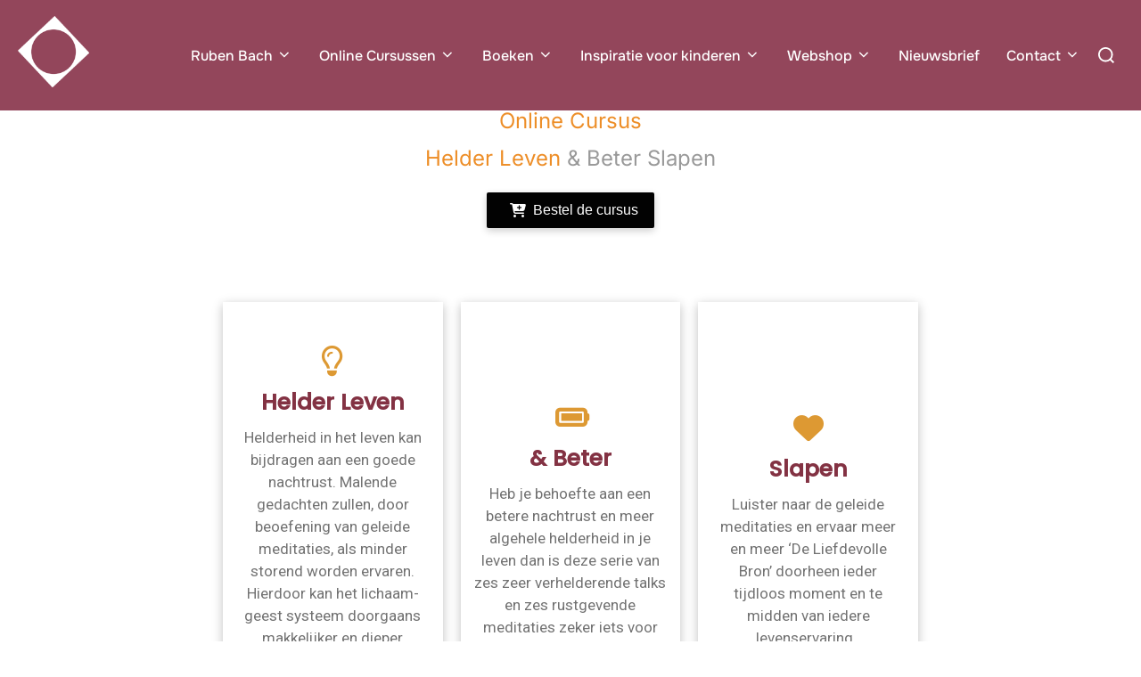

--- FILE ---
content_type: text/html; charset=UTF-8
request_url: https://innercreations.one/online-cursus-helder-en-beter-slapen/
body_size: 28681
content:
<!DOCTYPE html>
<html lang="nl-NL" class="no-js">
<head>
	<meta charset="UTF-8" />
	<meta name="viewport" content="width=device-width, initial-scale=1" />
	<script>(function(html){html.className = html.className.replace(/\bno-js\b/,'js')})(document.documentElement);</script>
<meta name='robots' content='index, follow, max-image-preview:large, max-snippet:-1, max-video-preview:-1' />

	<!-- This site is optimized with the Yoast SEO plugin v26.8 - https://yoast.com/product/yoast-seo-wordpress/ -->
	<title>- InnerCreations</title>
	<link rel="canonical" href="https://innercreations.one/online-cursus-helder-en-beter-slapen/" />
	<meta property="og:locale" content="nl_NL" />
	<meta property="og:type" content="article" />
	<meta property="og:title" content="- InnerCreations" />
	<meta property="og:url" content="https://innercreations.one/online-cursus-helder-en-beter-slapen/" />
	<meta property="og:site_name" content="InnerCreations" />
	<meta property="article:publisher" content="http://www.facebook.com/rubenbach1" />
	<meta property="article:modified_time" content="2022-08-06T11:48:00+00:00" />
	<meta name="twitter:card" content="summary_large_image" />
	<script type="application/ld+json" class="yoast-schema-graph">{"@context":"https://schema.org","@graph":[{"@type":"WebPage","@id":"https://innercreations.one/online-cursus-helder-en-beter-slapen/","url":"https://innercreations.one/online-cursus-helder-en-beter-slapen/","name":"- InnerCreations","isPartOf":{"@id":"https://innercreations.one/#website"},"datePublished":"2022-08-06T10:12:32+00:00","dateModified":"2022-08-06T11:48:00+00:00","inLanguage":"nl-NL","potentialAction":[{"@type":"ReadAction","target":["https://innercreations.one/online-cursus-helder-en-beter-slapen/"]}]},{"@type":"WebSite","@id":"https://innercreations.one/#website","url":"https://innercreations.one/","name":"InnerCreations","description":"Center For Awakened Living","publisher":{"@id":"https://innercreations.one/#organization"},"potentialAction":[{"@type":"SearchAction","target":{"@type":"EntryPoint","urlTemplate":"https://innercreations.one/?s={search_term_string}"},"query-input":{"@type":"PropertyValueSpecification","valueRequired":true,"valueName":"search_term_string"}}],"inLanguage":"nl-NL"},{"@type":"Organization","@id":"https://innercreations.one/#organization","name":"InnerCreations","url":"https://innercreations.one/","logo":{"@type":"ImageObject","inLanguage":"nl-NL","@id":"https://innercreations.one/#/schema/logo/image/","url":"https://innercreations.one/wp-content/uploads/2020/02/Inner-Creations-CFAL.png","contentUrl":"https://innercreations.one/wp-content/uploads/2020/02/Inner-Creations-CFAL.png","width":1439,"height":936,"caption":"InnerCreations"},"image":{"@id":"https://innercreations.one/#/schema/logo/image/"},"sameAs":["http://www.facebook.com/rubenbach1","https://linkedin.com/in/innercreations/","https://www.instagram.com/innercreationscenter/"]}]}</script>
	<!-- / Yoast SEO plugin. -->


<link rel="alternate" type="application/rss+xml" title="InnerCreations &raquo; feed" href="https://innercreations.one/feed/" />
<link rel="alternate" type="application/rss+xml" title="InnerCreations &raquo; reacties feed" href="https://innercreations.one/comments/feed/" />
<link rel="alternate" title="oEmbed (JSON)" type="application/json+oembed" href="https://innercreations.one/wp-json/oembed/1.0/embed?url=https%3A%2F%2Finnercreations.one%2Fonline-cursus-helder-en-beter-slapen%2F" />
<link rel="alternate" title="oEmbed (XML)" type="text/xml+oembed" href="https://innercreations.one/wp-json/oembed/1.0/embed?url=https%3A%2F%2Finnercreations.one%2Fonline-cursus-helder-en-beter-slapen%2F&#038;format=xml" />
<style id='wp-img-auto-sizes-contain-inline-css'>
img:is([sizes=auto i],[sizes^="auto," i]){contain-intrinsic-size:3000px 1500px}
/*# sourceURL=wp-img-auto-sizes-contain-inline-css */
</style>
<style id='wp-emoji-styles-inline-css'>

	img.wp-smiley, img.emoji {
		display: inline !important;
		border: none !important;
		box-shadow: none !important;
		height: 1em !important;
		width: 1em !important;
		margin: 0 0.07em !important;
		vertical-align: -0.1em !important;
		background: none !important;
		padding: 0 !important;
	}
/*# sourceURL=wp-emoji-styles-inline-css */
</style>
<link rel='stylesheet' id='wp-block-library-css' href='https://innercreations.one/wp-includes/css/dist/block-library/style.min.css?ver=430e28303f1729a22aad7a4129e7d1db' media='all' />
<style id='wp-block-library-theme-inline-css'>
.wp-block-audio :where(figcaption){color:#555;font-size:13px;text-align:center}.is-dark-theme .wp-block-audio :where(figcaption){color:#ffffffa6}.wp-block-audio{margin:0 0 1em}.wp-block-code{border:1px solid #ccc;border-radius:4px;font-family:Menlo,Consolas,monaco,monospace;padding:.8em 1em}.wp-block-embed :where(figcaption){color:#555;font-size:13px;text-align:center}.is-dark-theme .wp-block-embed :where(figcaption){color:#ffffffa6}.wp-block-embed{margin:0 0 1em}.blocks-gallery-caption{color:#555;font-size:13px;text-align:center}.is-dark-theme .blocks-gallery-caption{color:#ffffffa6}:root :where(.wp-block-image figcaption){color:#555;font-size:13px;text-align:center}.is-dark-theme :root :where(.wp-block-image figcaption){color:#ffffffa6}.wp-block-image{margin:0 0 1em}.wp-block-pullquote{border-bottom:4px solid;border-top:4px solid;color:currentColor;margin-bottom:1.75em}.wp-block-pullquote :where(cite),.wp-block-pullquote :where(footer),.wp-block-pullquote__citation{color:currentColor;font-size:.8125em;font-style:normal;text-transform:uppercase}.wp-block-quote{border-left:.25em solid;margin:0 0 1.75em;padding-left:1em}.wp-block-quote cite,.wp-block-quote footer{color:currentColor;font-size:.8125em;font-style:normal;position:relative}.wp-block-quote:where(.has-text-align-right){border-left:none;border-right:.25em solid;padding-left:0;padding-right:1em}.wp-block-quote:where(.has-text-align-center){border:none;padding-left:0}.wp-block-quote.is-large,.wp-block-quote.is-style-large,.wp-block-quote:where(.is-style-plain){border:none}.wp-block-search .wp-block-search__label{font-weight:700}.wp-block-search__button{border:1px solid #ccc;padding:.375em .625em}:where(.wp-block-group.has-background){padding:1.25em 2.375em}.wp-block-separator.has-css-opacity{opacity:.4}.wp-block-separator{border:none;border-bottom:2px solid;margin-left:auto;margin-right:auto}.wp-block-separator.has-alpha-channel-opacity{opacity:1}.wp-block-separator:not(.is-style-wide):not(.is-style-dots){width:100px}.wp-block-separator.has-background:not(.is-style-dots){border-bottom:none;height:1px}.wp-block-separator.has-background:not(.is-style-wide):not(.is-style-dots){height:2px}.wp-block-table{margin:0 0 1em}.wp-block-table td,.wp-block-table th{word-break:normal}.wp-block-table :where(figcaption){color:#555;font-size:13px;text-align:center}.is-dark-theme .wp-block-table :where(figcaption){color:#ffffffa6}.wp-block-video :where(figcaption){color:#555;font-size:13px;text-align:center}.is-dark-theme .wp-block-video :where(figcaption){color:#ffffffa6}.wp-block-video{margin:0 0 1em}:root :where(.wp-block-template-part.has-background){margin-bottom:0;margin-top:0;padding:1.25em 2.375em}
/*# sourceURL=/wp-includes/css/dist/block-library/theme.min.css */
</style>
<link rel='stylesheet' id='wpzoom-blocks-css-style-portfolio-css' href='https://innercreations.one/wp-content/plugins/wpzoom-portfolio/build/blocks/portfolio/style.css?ver=85a35c6fb2015c50d3be44f56b113f39' media='' />
<link rel='stylesheet' id='wpzoom-blocks-css-style-portfolio_layouts-css' href='https://innercreations.one/wp-content/plugins/wpzoom-portfolio/build/blocks/portfolio-layouts/style.css?ver=b36636c79ecf064b97f60be61e440b0f' media='' />
<style id='wpzoom-video-popup-block-block-style-inline-css'>
.mfp-bg{background:#0b0b0b;opacity:.8;overflow:hidden;z-index:1042}.mfp-bg,.mfp-wrap{height:100%;left:0;position:fixed;top:0;width:100%}.mfp-wrap{-webkit-backface-visibility:hidden;outline:none!important;z-index:1043}.mfp-container{box-sizing:border-box;height:100%;left:0;padding:0 8px;position:absolute;text-align:center;top:0;width:100%}.mfp-container:before{content:"";display:inline-block;height:100%;vertical-align:middle}.mfp-align-top .mfp-container:before{display:none}.mfp-content{display:inline-block;margin:0 auto;position:relative;text-align:left;vertical-align:middle;z-index:1045}.mfp-ajax-holder .mfp-content,.mfp-inline-holder .mfp-content{cursor:auto;width:100%}.mfp-ajax-cur{cursor:progress}.mfp-zoom-out-cur,.mfp-zoom-out-cur .mfp-image-holder .mfp-close{cursor:zoom-out}.mfp-zoom{cursor:pointer;cursor:zoom-in}.mfp-auto-cursor .mfp-content{cursor:auto}.mfp-arrow,.mfp-close,.mfp-counter,.mfp-preloader{-webkit-user-select:none;-moz-user-select:none;user-select:none}.mfp-loading.mfp-figure{display:none}.mfp-hide{display:none!important}.mfp-preloader{color:#ccc;left:8px;margin-top:-.8em;position:absolute;right:8px;text-align:center;top:50%;width:auto;z-index:1044}.mfp-preloader a{color:#ccc}.mfp-preloader a:hover{color:#fff}.mfp-s-error .mfp-content,.mfp-s-ready .mfp-preloader{display:none}button.mfp-arrow,button.mfp-close{-webkit-appearance:none;background:transparent;border:0;box-shadow:none;cursor:pointer;display:block;outline:none;overflow:visible;padding:0;touch-action:manipulation;z-index:1046}button::-moz-focus-inner{border:0;padding:0}.mfp-close{color:#fff;font-family:Arial,Baskerville,monospace;font-size:28px;font-style:normal;height:44px;line-height:44px;opacity:.65;padding:0 0 18px 10px;position:absolute;right:0;text-align:center;text-decoration:none;top:0;width:44px}.mfp-close:focus,.mfp-close:hover{opacity:1}.mfp-close:active{top:1px}.mfp-close-btn-in .mfp-close{color:#333}.mfp-iframe-holder .mfp-close,.mfp-image-holder .mfp-close{color:#fff;padding-right:6px;right:-6px;text-align:right;width:100%}.mfp-counter{color:#ccc;font-size:12px;line-height:18px;position:absolute;right:0;top:0;white-space:nowrap}.mfp-arrow{-webkit-tap-highlight-color:rgba(0,0,0,0);height:110px;margin:-55px 0 0;opacity:.65;padding:0;position:absolute;top:50%;width:90px}.mfp-arrow:active{margin-top:-54px}.mfp-arrow:focus,.mfp-arrow:hover{opacity:1}.mfp-arrow:after,.mfp-arrow:before{border:inset transparent;content:"";display:block;height:0;left:0;margin-left:35px;margin-top:35px;position:absolute;top:0;width:0}.mfp-arrow:after{border-bottom-width:13px;border-top-width:13px;top:8px}.mfp-arrow:before{border-bottom-width:21px;border-top-width:21px;opacity:.7}.mfp-arrow-left{left:0}.mfp-arrow-left:after{border-right:17px solid #fff;margin-left:31px}.mfp-arrow-left:before{border-right:27px solid #3f3f3f;margin-left:25px}.mfp-arrow-right{right:0}.mfp-arrow-right:after{border-left:17px solid #fff;margin-left:39px}.mfp-arrow-right:before{border-left:27px solid #3f3f3f}.mfp-iframe-holder{padding-bottom:40px;padding-top:40px}.mfp-iframe-holder .mfp-content{line-height:0;max-width:900px;width:100%}.mfp-iframe-holder .mfp-close{top:-40px}.mfp-iframe-scaler{height:0;overflow:hidden;padding-top:56.25%;width:100%}.mfp-iframe-scaler iframe{background:#000;box-shadow:0 0 8px rgba(0,0,0,.6);display:block;height:100%;left:0;position:absolute;top:0;width:100%}img.mfp-img{box-sizing:border-box;display:block;height:auto;margin:0 auto;max-width:100%;padding:40px 0;width:auto}.mfp-figure,img.mfp-img{line-height:0}.mfp-figure:after{background:#444;bottom:40px;box-shadow:0 0 8px rgba(0,0,0,.6);content:"";display:block;height:auto;left:0;position:absolute;right:0;top:40px;width:auto;z-index:-1}.mfp-figure small{color:#bdbdbd;display:block;font-size:12px;line-height:14px}.mfp-figure figure{margin:0}.mfp-bottom-bar{cursor:auto;left:0;margin-top:-36px;position:absolute;top:100%;width:100%}.mfp-title{word-wrap:break-word;color:#f3f3f3;line-height:18px;padding-right:36px;text-align:left}.mfp-image-holder .mfp-content{max-width:100%}.mfp-gallery .mfp-image-holder .mfp-figure{cursor:pointer}@media screen and (max-height:300px),screen and (max-width:800px)and (orientation:landscape){.mfp-img-mobile .mfp-image-holder{padding-left:0;padding-right:0}.mfp-img-mobile img.mfp-img{padding:0}.mfp-img-mobile .mfp-figure:after{bottom:0;top:0}.mfp-img-mobile .mfp-figure small{display:inline;margin-left:5px}.mfp-img-mobile .mfp-bottom-bar{background:rgba(0,0,0,.6);bottom:0;box-sizing:border-box;margin:0;padding:3px 5px;position:fixed;top:auto}.mfp-img-mobile .mfp-bottom-bar:empty{padding:0}.mfp-img-mobile .mfp-counter{right:5px;top:3px}.mfp-img-mobile .mfp-close{background:rgba(0,0,0,.6);height:35px;line-height:35px;padding:0;position:fixed;right:0;text-align:center;top:0;width:35px}}@media (max-width:900px){.mfp-arrow{transform:scale(.75)}.mfp-arrow-left{transform-origin:0}.mfp-arrow-right{transform-origin:100%}.mfp-container{padding-left:6px;padding-right:6px}}.editor-styles-wrapper a.wpzoom-video-popup-block,a.wpzoom-video-popup-block{align-items:center;background:inherit;box-sizing:border-box;color:inherit;cursor:pointer;display:flex;font-family:inherit;font-size:2rem;font-style:inherit;font-weight:inherit;gap:1rem;height:auto;justify-content:center;letter-spacing:inherit;line-height:inherit;min-height:100px;overflow:hidden;padding:0;position:relative;text-decoration:none;text-transform:inherit}.editor-styles-wrapper a.wpzoom-video-popup-block *,a.wpzoom-video-popup-block *{box-sizing:border-box}.editor-styles-wrapper a.wpzoom-video-popup-block .wpzoom-video-popup-block_icon,a.wpzoom-video-popup-block .wpzoom-video-popup-block_icon{color:inherit;cursor:pointer;display:block;font-size:inherit;font-style:inherit;font-weight:inherit;height:1.5em;letter-spacing:inherit;line-height:inherit;text-transform:inherit;width:1.5em}.editor-styles-wrapper a.wpzoom-video-popup-block .wpzoom-video-popup-block_icon svg,a.wpzoom-video-popup-block .wpzoom-video-popup-block_icon svg{color:inherit;cursor:pointer;display:block;height:100%;width:100%}.mfp-close{font-family:-apple-system,BlinkMacSystemFont,Segoe UI,Roboto,Oxygen-Sans,Ubuntu,Cantarell,Helvetica Neue,sans-serif;font-size:35px;font-weight:300;width:27px}.mfp-close:focus,.mfp-close:hover{cursor:pointer}.mfp-close-btn-in .mfp-close{color:#fff;top:-40px}.mfp-close svg{pointer-events:none}.wpzoom-video-popup-portrait .mfp-iframe-scaler{margin:0 auto;max-width:325px!important;padding-top:177.7778%}.wpzoom-video-popup-portrait iframe[src*="tiktok.com"]{background-color:#fff}

/*# sourceURL=https://innercreations.one/wp-content/plugins/wpzoom-video-popup-block/dist/styles/frontend.css */
</style>
<link rel='stylesheet' id='wp-components-css' href='https://innercreations.one/wp-includes/css/dist/components/style.min.css?ver=430e28303f1729a22aad7a4129e7d1db' media='all' />
<link rel='stylesheet' id='wp-preferences-css' href='https://innercreations.one/wp-includes/css/dist/preferences/style.min.css?ver=430e28303f1729a22aad7a4129e7d1db' media='all' />
<link rel='stylesheet' id='wp-block-editor-css' href='https://innercreations.one/wp-includes/css/dist/block-editor/style.min.css?ver=430e28303f1729a22aad7a4129e7d1db' media='all' />
<link rel='stylesheet' id='popup-maker-block-library-style-css' href='https://innercreations.one/wp-content/plugins/popup-maker/dist/packages/block-library-style.css?ver=dbea705cfafe089d65f1' media='all' />
<link rel='stylesheet' id='ccj-block_css-css' href='https://innercreations.one/wp-content/uploads/custom-css-js/block_css.css?ver=772' media='all' />
<link rel='stylesheet' id='wpzoom-forms-css-frontend-formblock-css' href='https://innercreations.one/wp-content/plugins/wpzoom-forms/build/form-block/frontend/style.css?ver=1.3.4' media='all' />
<style id='global-styles-inline-css'>
:root{--wp--preset--aspect-ratio--square: 1;--wp--preset--aspect-ratio--4-3: 4/3;--wp--preset--aspect-ratio--3-4: 3/4;--wp--preset--aspect-ratio--3-2: 3/2;--wp--preset--aspect-ratio--2-3: 2/3;--wp--preset--aspect-ratio--16-9: 16/9;--wp--preset--aspect-ratio--9-16: 9/16;--wp--preset--color--black: #000000;--wp--preset--color--cyan-bluish-gray: #abb8c3;--wp--preset--color--white: #ffffff;--wp--preset--color--pale-pink: #f78da7;--wp--preset--color--vivid-red: #cf2e2e;--wp--preset--color--luminous-vivid-orange: #ff6900;--wp--preset--color--luminous-vivid-amber: #fcb900;--wp--preset--color--light-green-cyan: #7bdcb5;--wp--preset--color--vivid-green-cyan: #00d084;--wp--preset--color--pale-cyan-blue: #8ed1fc;--wp--preset--color--vivid-cyan-blue: #0693e3;--wp--preset--color--vivid-purple: #9b51e0;--wp--preset--color--primary: #101010;--wp--preset--color--secondary: #8b5a3c;--wp--preset--color--header-footer: #101010;--wp--preset--color--tertiary: #6C6C77;--wp--preset--color--lightgrey: #D9D9D9;--wp--preset--color--foreground: #000;--wp--preset--color--background: #f9fafd;--wp--preset--color--light-background: #ffffff;--wp--preset--gradient--vivid-cyan-blue-to-vivid-purple: linear-gradient(135deg,rgb(6,147,227) 0%,rgb(155,81,224) 100%);--wp--preset--gradient--light-green-cyan-to-vivid-green-cyan: linear-gradient(135deg,rgb(122,220,180) 0%,rgb(0,208,130) 100%);--wp--preset--gradient--luminous-vivid-amber-to-luminous-vivid-orange: linear-gradient(135deg,rgb(252,185,0) 0%,rgb(255,105,0) 100%);--wp--preset--gradient--luminous-vivid-orange-to-vivid-red: linear-gradient(135deg,rgb(255,105,0) 0%,rgb(207,46,46) 100%);--wp--preset--gradient--very-light-gray-to-cyan-bluish-gray: linear-gradient(135deg,rgb(238,238,238) 0%,rgb(169,184,195) 100%);--wp--preset--gradient--cool-to-warm-spectrum: linear-gradient(135deg,rgb(74,234,220) 0%,rgb(151,120,209) 20%,rgb(207,42,186) 40%,rgb(238,44,130) 60%,rgb(251,105,98) 80%,rgb(254,248,76) 100%);--wp--preset--gradient--blush-light-purple: linear-gradient(135deg,rgb(255,206,236) 0%,rgb(152,150,240) 100%);--wp--preset--gradient--blush-bordeaux: linear-gradient(135deg,rgb(254,205,165) 0%,rgb(254,45,45) 50%,rgb(107,0,62) 100%);--wp--preset--gradient--luminous-dusk: linear-gradient(135deg,rgb(255,203,112) 0%,rgb(199,81,192) 50%,rgb(65,88,208) 100%);--wp--preset--gradient--pale-ocean: linear-gradient(135deg,rgb(255,245,203) 0%,rgb(182,227,212) 50%,rgb(51,167,181) 100%);--wp--preset--gradient--electric-grass: linear-gradient(135deg,rgb(202,248,128) 0%,rgb(113,206,126) 100%);--wp--preset--gradient--midnight: linear-gradient(135deg,rgb(2,3,129) 0%,rgb(40,116,252) 100%);--wp--preset--gradient--black-primary: linear-gradient(180deg, var(--wp--preset--color--secondary) 0%, var(--wp--preset--color--secondary) 73%, var(--wp--preset--color--background) 73%, var(--wp--preset--color--background) 100%);--wp--preset--gradient--black-secondary: linear-gradient(135deg,rgba(0,0,0,1) 50%,var(--wp--preset--color--tertiary) 100%);--wp--preset--font-size--small: clamp(14px, 0.875rem + ((1vw - 3.2px) * 0.274), 16px);--wp--preset--font-size--medium: clamp(16px, 1rem + ((1vw - 3.2px) * 0.548), 20px);--wp--preset--font-size--large: clamp(22px, 1.375rem + ((1vw - 3.2px) * 1.918), 36px);--wp--preset--font-size--x-large: clamp(30px, 1.875rem + ((1vw - 3.2px) * 2.74), 50px);--wp--preset--font-size--x-small: clamp(14px, 0.875rem + ((1vw - 3.2px) * 1), 14px);--wp--preset--font-size--max-36: clamp(24px, 1.5rem + ((1vw - 3.2px) * 1.644), 36px);--wp--preset--font-size--max-48: clamp(26px, 1.625rem + ((1vw - 3.2px) * 3.014), 48px);--wp--preset--font-size--max-60: clamp(30px, 1.875rem + ((1vw - 3.2px) * 4.11), 60px);--wp--preset--font-size--max-72: clamp(38px, 2.375rem + ((1vw - 3.2px) * 4.658), 72px);--wp--preset--spacing--20: 0.44rem;--wp--preset--spacing--30: 0.67rem;--wp--preset--spacing--40: 1rem;--wp--preset--spacing--50: 1.5rem;--wp--preset--spacing--60: 2.25rem;--wp--preset--spacing--70: 3.38rem;--wp--preset--spacing--80: 5.06rem;--wp--preset--spacing--x-small: 20px;--wp--preset--spacing--small: 40px;--wp--preset--spacing--medium: 60px;--wp--preset--spacing--large: 80px;--wp--preset--spacing--x-large: 100px;--wp--preset--shadow--natural: 6px 6px 9px rgba(0, 0, 0, 0.2);--wp--preset--shadow--deep: 12px 12px 50px rgba(0, 0, 0, 0.4);--wp--preset--shadow--sharp: 6px 6px 0px rgba(0, 0, 0, 0.2);--wp--preset--shadow--outlined: 6px 6px 0px -3px rgb(255, 255, 255), 6px 6px rgb(0, 0, 0);--wp--preset--shadow--crisp: 6px 6px 0px rgb(0, 0, 0);--wp--custom--font-weight--black: 900;--wp--custom--font-weight--bold: 700;--wp--custom--font-weight--extra-bold: 800;--wp--custom--font-weight--light: 300;--wp--custom--font-weight--medium: 500;--wp--custom--font-weight--regular: 400;--wp--custom--font-weight--semi-bold: 600;--wp--custom--line-height--body: 1.75;--wp--custom--line-height--heading: 1.1;--wp--custom--line-height--medium: 1.5;--wp--custom--line-height--one: 1;--wp--custom--spacing--outer: 30px;}:root { --wp--style--global--content-size: 800px;--wp--style--global--wide-size: 1050px; }:where(body) { margin: 0; }.wp-site-blocks { padding-top: var(--wp--style--root--padding-top); padding-bottom: var(--wp--style--root--padding-bottom); }.has-global-padding { padding-right: var(--wp--style--root--padding-right); padding-left: var(--wp--style--root--padding-left); }.has-global-padding > .alignfull { margin-right: calc(var(--wp--style--root--padding-right) * -1); margin-left: calc(var(--wp--style--root--padding-left) * -1); }.has-global-padding :where(:not(.alignfull.is-layout-flow) > .has-global-padding:not(.wp-block-block, .alignfull)) { padding-right: 0; padding-left: 0; }.has-global-padding :where(:not(.alignfull.is-layout-flow) > .has-global-padding:not(.wp-block-block, .alignfull)) > .alignfull { margin-left: 0; margin-right: 0; }.wp-site-blocks > .alignleft { float: left; margin-right: 2em; }.wp-site-blocks > .alignright { float: right; margin-left: 2em; }.wp-site-blocks > .aligncenter { justify-content: center; margin-left: auto; margin-right: auto; }:where(.wp-site-blocks) > * { margin-block-start: 20px; margin-block-end: 0; }:where(.wp-site-blocks) > :first-child { margin-block-start: 0; }:where(.wp-site-blocks) > :last-child { margin-block-end: 0; }:root { --wp--style--block-gap: 20px; }:root :where(.is-layout-flow) > :first-child{margin-block-start: 0;}:root :where(.is-layout-flow) > :last-child{margin-block-end: 0;}:root :where(.is-layout-flow) > *{margin-block-start: 20px;margin-block-end: 0;}:root :where(.is-layout-constrained) > :first-child{margin-block-start: 0;}:root :where(.is-layout-constrained) > :last-child{margin-block-end: 0;}:root :where(.is-layout-constrained) > *{margin-block-start: 20px;margin-block-end: 0;}:root :where(.is-layout-flex){gap: 20px;}:root :where(.is-layout-grid){gap: 20px;}.is-layout-flow > .alignleft{float: left;margin-inline-start: 0;margin-inline-end: 2em;}.is-layout-flow > .alignright{float: right;margin-inline-start: 2em;margin-inline-end: 0;}.is-layout-flow > .aligncenter{margin-left: auto !important;margin-right: auto !important;}.is-layout-constrained > .alignleft{float: left;margin-inline-start: 0;margin-inline-end: 2em;}.is-layout-constrained > .alignright{float: right;margin-inline-start: 2em;margin-inline-end: 0;}.is-layout-constrained > .aligncenter{margin-left: auto !important;margin-right: auto !important;}.is-layout-constrained > :where(:not(.alignleft):not(.alignright):not(.alignfull)){max-width: var(--wp--style--global--content-size);margin-left: auto !important;margin-right: auto !important;}.is-layout-constrained > .alignwide{max-width: var(--wp--style--global--wide-size);}body .is-layout-flex{display: flex;}.is-layout-flex{flex-wrap: wrap;align-items: center;}.is-layout-flex > :is(*, div){margin: 0;}body .is-layout-grid{display: grid;}.is-layout-grid > :is(*, div){margin: 0;}body{font-size: var(--wp--preset--font-size--small);font-weight: var(--wp--custom--font-weight--regular);line-height: var(--wp--custom--line-height--body);--wp--style--root--padding-top: 0px;--wp--style--root--padding-right: 0px;--wp--style--root--padding-bottom: 0px;--wp--style--root--padding-left: 0px;}a:where(:not(.wp-element-button)){color: var(--wp--preset--color--primary);text-decoration: underline;}:root :where(.wp-element-button, .wp-block-button__link){background-color: #32373c;border-radius: 0;border-width: 0;color: #fff;font-family: inherit;font-size: inherit;font-style: inherit;font-weight: inherit;letter-spacing: inherit;line-height: inherit;padding-top: 10px;padding-right: 25px;padding-bottom: 10px;padding-left: 25px;text-decoration: none;text-transform: inherit;}.has-black-color{color: var(--wp--preset--color--black) !important;}.has-cyan-bluish-gray-color{color: var(--wp--preset--color--cyan-bluish-gray) !important;}.has-white-color{color: var(--wp--preset--color--white) !important;}.has-pale-pink-color{color: var(--wp--preset--color--pale-pink) !important;}.has-vivid-red-color{color: var(--wp--preset--color--vivid-red) !important;}.has-luminous-vivid-orange-color{color: var(--wp--preset--color--luminous-vivid-orange) !important;}.has-luminous-vivid-amber-color{color: var(--wp--preset--color--luminous-vivid-amber) !important;}.has-light-green-cyan-color{color: var(--wp--preset--color--light-green-cyan) !important;}.has-vivid-green-cyan-color{color: var(--wp--preset--color--vivid-green-cyan) !important;}.has-pale-cyan-blue-color{color: var(--wp--preset--color--pale-cyan-blue) !important;}.has-vivid-cyan-blue-color{color: var(--wp--preset--color--vivid-cyan-blue) !important;}.has-vivid-purple-color{color: var(--wp--preset--color--vivid-purple) !important;}.has-primary-color{color: var(--wp--preset--color--primary) !important;}.has-secondary-color{color: var(--wp--preset--color--secondary) !important;}.has-header-footer-color{color: var(--wp--preset--color--header-footer) !important;}.has-tertiary-color{color: var(--wp--preset--color--tertiary) !important;}.has-lightgrey-color{color: var(--wp--preset--color--lightgrey) !important;}.has-foreground-color{color: var(--wp--preset--color--foreground) !important;}.has-background-color{color: var(--wp--preset--color--background) !important;}.has-light-background-color{color: var(--wp--preset--color--light-background) !important;}.has-black-background-color{background-color: var(--wp--preset--color--black) !important;}.has-cyan-bluish-gray-background-color{background-color: var(--wp--preset--color--cyan-bluish-gray) !important;}.has-white-background-color{background-color: var(--wp--preset--color--white) !important;}.has-pale-pink-background-color{background-color: var(--wp--preset--color--pale-pink) !important;}.has-vivid-red-background-color{background-color: var(--wp--preset--color--vivid-red) !important;}.has-luminous-vivid-orange-background-color{background-color: var(--wp--preset--color--luminous-vivid-orange) !important;}.has-luminous-vivid-amber-background-color{background-color: var(--wp--preset--color--luminous-vivid-amber) !important;}.has-light-green-cyan-background-color{background-color: var(--wp--preset--color--light-green-cyan) !important;}.has-vivid-green-cyan-background-color{background-color: var(--wp--preset--color--vivid-green-cyan) !important;}.has-pale-cyan-blue-background-color{background-color: var(--wp--preset--color--pale-cyan-blue) !important;}.has-vivid-cyan-blue-background-color{background-color: var(--wp--preset--color--vivid-cyan-blue) !important;}.has-vivid-purple-background-color{background-color: var(--wp--preset--color--vivid-purple) !important;}.has-primary-background-color{background-color: var(--wp--preset--color--primary) !important;}.has-secondary-background-color{background-color: var(--wp--preset--color--secondary) !important;}.has-header-footer-background-color{background-color: var(--wp--preset--color--header-footer) !important;}.has-tertiary-background-color{background-color: var(--wp--preset--color--tertiary) !important;}.has-lightgrey-background-color{background-color: var(--wp--preset--color--lightgrey) !important;}.has-foreground-background-color{background-color: var(--wp--preset--color--foreground) !important;}.has-background-background-color{background-color: var(--wp--preset--color--background) !important;}.has-light-background-background-color{background-color: var(--wp--preset--color--light-background) !important;}.has-black-border-color{border-color: var(--wp--preset--color--black) !important;}.has-cyan-bluish-gray-border-color{border-color: var(--wp--preset--color--cyan-bluish-gray) !important;}.has-white-border-color{border-color: var(--wp--preset--color--white) !important;}.has-pale-pink-border-color{border-color: var(--wp--preset--color--pale-pink) !important;}.has-vivid-red-border-color{border-color: var(--wp--preset--color--vivid-red) !important;}.has-luminous-vivid-orange-border-color{border-color: var(--wp--preset--color--luminous-vivid-orange) !important;}.has-luminous-vivid-amber-border-color{border-color: var(--wp--preset--color--luminous-vivid-amber) !important;}.has-light-green-cyan-border-color{border-color: var(--wp--preset--color--light-green-cyan) !important;}.has-vivid-green-cyan-border-color{border-color: var(--wp--preset--color--vivid-green-cyan) !important;}.has-pale-cyan-blue-border-color{border-color: var(--wp--preset--color--pale-cyan-blue) !important;}.has-vivid-cyan-blue-border-color{border-color: var(--wp--preset--color--vivid-cyan-blue) !important;}.has-vivid-purple-border-color{border-color: var(--wp--preset--color--vivid-purple) !important;}.has-primary-border-color{border-color: var(--wp--preset--color--primary) !important;}.has-secondary-border-color{border-color: var(--wp--preset--color--secondary) !important;}.has-header-footer-border-color{border-color: var(--wp--preset--color--header-footer) !important;}.has-tertiary-border-color{border-color: var(--wp--preset--color--tertiary) !important;}.has-lightgrey-border-color{border-color: var(--wp--preset--color--lightgrey) !important;}.has-foreground-border-color{border-color: var(--wp--preset--color--foreground) !important;}.has-background-border-color{border-color: var(--wp--preset--color--background) !important;}.has-light-background-border-color{border-color: var(--wp--preset--color--light-background) !important;}.has-vivid-cyan-blue-to-vivid-purple-gradient-background{background: var(--wp--preset--gradient--vivid-cyan-blue-to-vivid-purple) !important;}.has-light-green-cyan-to-vivid-green-cyan-gradient-background{background: var(--wp--preset--gradient--light-green-cyan-to-vivid-green-cyan) !important;}.has-luminous-vivid-amber-to-luminous-vivid-orange-gradient-background{background: var(--wp--preset--gradient--luminous-vivid-amber-to-luminous-vivid-orange) !important;}.has-luminous-vivid-orange-to-vivid-red-gradient-background{background: var(--wp--preset--gradient--luminous-vivid-orange-to-vivid-red) !important;}.has-very-light-gray-to-cyan-bluish-gray-gradient-background{background: var(--wp--preset--gradient--very-light-gray-to-cyan-bluish-gray) !important;}.has-cool-to-warm-spectrum-gradient-background{background: var(--wp--preset--gradient--cool-to-warm-spectrum) !important;}.has-blush-light-purple-gradient-background{background: var(--wp--preset--gradient--blush-light-purple) !important;}.has-blush-bordeaux-gradient-background{background: var(--wp--preset--gradient--blush-bordeaux) !important;}.has-luminous-dusk-gradient-background{background: var(--wp--preset--gradient--luminous-dusk) !important;}.has-pale-ocean-gradient-background{background: var(--wp--preset--gradient--pale-ocean) !important;}.has-electric-grass-gradient-background{background: var(--wp--preset--gradient--electric-grass) !important;}.has-midnight-gradient-background{background: var(--wp--preset--gradient--midnight) !important;}.has-black-primary-gradient-background{background: var(--wp--preset--gradient--black-primary) !important;}.has-black-secondary-gradient-background{background: var(--wp--preset--gradient--black-secondary) !important;}.has-small-font-size{font-size: var(--wp--preset--font-size--small) !important;}.has-medium-font-size{font-size: var(--wp--preset--font-size--medium) !important;}.has-large-font-size{font-size: var(--wp--preset--font-size--large) !important;}.has-x-large-font-size{font-size: var(--wp--preset--font-size--x-large) !important;}.has-x-small-font-size{font-size: var(--wp--preset--font-size--x-small) !important;}.has-max-36-font-size{font-size: var(--wp--preset--font-size--max-36) !important;}.has-max-48-font-size{font-size: var(--wp--preset--font-size--max-48) !important;}.has-max-60-font-size{font-size: var(--wp--preset--font-size--max-60) !important;}.has-max-72-font-size{font-size: var(--wp--preset--font-size--max-72) !important;}
:root :where(.wp-block-button .wp-block-button__link){background-color: var(--wp--preset--color--primary);}
:root :where(.wp-block-columns){border-radius: 4px;border-width: 0;margin-bottom: 0px;}
:root :where(.wp-block-pullquote){font-size: clamp(0.984em, 0.984rem + ((1vw - 0.2em) * 1.131), 1.5em);line-height: 1.6;}
:root :where(.wp-block-buttons-is-layout-flow) > :first-child{margin-block-start: 0;}:root :where(.wp-block-buttons-is-layout-flow) > :last-child{margin-block-end: 0;}:root :where(.wp-block-buttons-is-layout-flow) > *{margin-block-start: 10px;margin-block-end: 0;}:root :where(.wp-block-buttons-is-layout-constrained) > :first-child{margin-block-start: 0;}:root :where(.wp-block-buttons-is-layout-constrained) > :last-child{margin-block-end: 0;}:root :where(.wp-block-buttons-is-layout-constrained) > *{margin-block-start: 10px;margin-block-end: 0;}:root :where(.wp-block-buttons-is-layout-flex){gap: 10px;}:root :where(.wp-block-buttons-is-layout-grid){gap: 10px;}
:root :where(.wp-block-column){border-radius: 4px;border-width: 0;margin-bottom: 0px;}
:root :where(.wp-block-cover){padding-top: 30px;padding-right: 30px;padding-bottom: 30px;padding-left: 30px;}
:root :where(.wp-block-group){padding: 0px;}
:root :where(.wp-block-spacer){margin-top: 0 !important;}
/*# sourceURL=global-styles-inline-css */
</style>
<link rel='stylesheet' id='sek-base-light-css' href='https://innercreations.one/wp-content/plugins/nimble-builder/assets/front/css/sek-base-light.css?ver=1769677120' media='all' />
<link rel='stylesheet' id='tss-css' href='https://innercreations.one/wp-content/plugins/testimonial-slider-and-showcase/assets/css/wptestimonial.css?ver=1769677120' media='all' />
<link rel='stylesheet' id='woocommerce-layout-css' href='https://innercreations.one/wp-content/plugins/woocommerce/assets/css/woocommerce-layout.css?ver=10.4.3' media='all' />
<link rel='stylesheet' id='woocommerce-smallscreen-css' href='https://innercreations.one/wp-content/plugins/woocommerce/assets/css/woocommerce-smallscreen.css?ver=10.4.3' media='only screen and (max-width: 768px)' />
<link rel='stylesheet' id='woocommerce-general-css' href='https://innercreations.one/wp-content/plugins/woocommerce/assets/css/woocommerce.css?ver=10.4.3' media='all' />
<style id='woocommerce-inline-inline-css'>
.woocommerce form .form-row .required { visibility: visible; }
/*# sourceURL=woocommerce-inline-inline-css */
</style>
<link rel='stylesheet' id='mc4wp-form-basic-css' href='https://innercreations.one/wp-content/plugins/mailchimp-for-wp/assets/css/form-basic.css?ver=4.11.1' media='all' />
<link rel='stylesheet' id='audioigniter-css' href='https://innercreations.one/wp-content/plugins/audioigniter/player/build/style.css?ver=2.0.2' media='all' />
<link rel='stylesheet' id='inspiro-google-fonts-css' href='https://innercreations.one/wp-content/fonts/82c4b3e5f5bae9a9fac098f42f849312.css?ver=2.1.6' media='all' />
<link rel='stylesheet' id='inspiro-style-css' href='https://innercreations.one/wp-content/themes/inspiro/assets/css/minified/style.min.css?ver=2.1.6' media='all' />
<style id='inspiro-style-inline-css'>
body, button, input, select, textarea {
font-family: 'Inter', sans-serif;
font-weight: 400;
}
@media screen and (min-width: 782px) {
body, button, input, select, textarea {
font-size: 16px;
line-height: 1.8;
} }
body:not(.wp-custom-logo) a.custom-logo-text {
font-family: 'Onest', sans-serif;
font-weight: 700;
text-transform: uppercase;
}
@media screen and (min-width: 782px) {
body:not(.wp-custom-logo) a.custom-logo-text {
font-size: 26px;
line-height: 1.8;
} }
h1, h2, h3, h4, h5, h6, .home.blog .entry-title, .page .entry-title, .page-title, #comments>h3, #respond>h3, .wp-block-button a, .entry-footer {
font-family: 'Overlock', display;
font-weight: 400;
line-height: 1.4;
}
.home.blog .entry-title, .single .entry-title, .single .entry-cover-image .entry-header .entry-title {
font-size: 24px;
font-weight: 600;
line-height: 1.4;
}
@media screen and (min-width: 641px) and (max-width: 1024px) {
.home.blog .entry-title, .single .entry-title, .single .entry-cover-image .entry-header .entry-title {
font-size: 32px;
} }
@media screen and (min-width: 1025px) {
.home.blog .entry-title, .single .entry-title, .single .entry-cover-image .entry-header .entry-title {
font-size: 45px;
} }
.page .entry-title, .page-title, .page .entry-cover-image .entry-header .entry-title {
font-size: 24px;
font-weight: 600;
line-height: 1.4;
text-align: left;
}
@media screen and (min-width: 641px) and (max-width: 1024px) {
.page .entry-title, .page-title, .page .entry-cover-image .entry-header .entry-title {
font-size: 32px;
} }
@media screen and (min-width: 1025px) {
.page .entry-title, .page-title, .page .entry-cover-image .entry-header .entry-title {
font-size: 45px;
} }
.entry-content h1, .widget-area h1, h1:not(.entry-title):not(.page-title):not(.site-title) {
font-size: 24px;
font-weight: 600;
line-height: 1.4;
}
@media screen and (min-width: 641px) and (max-width: 1024px) {
.entry-content h1, .widget-area h1, h1:not(.entry-title):not(.page-title):not(.site-title) {
font-size: 32px;
} }
@media screen and (min-width: 1025px) {
.entry-content h1, .widget-area h1, h1:not(.entry-title):not(.page-title):not(.site-title) {
font-size: 45px;
} }
.entry-content h2, .page-content h2, .comment-content h2 {
font-size: 30px;
font-weight: 600;
line-height: 1.4;
}
.entry-content h3, .page-content h3, .comment-content h3 {
font-size: 24px;
font-weight: 600;
line-height: 1.4;
}
.entry-content h4, .page-content h4, .comment-content h4 {
font-size: 16px;
font-weight: 600;
line-height: 1.4;
}
.entry-content h5, .page-content h5, .comment-content h5 {
font-size: 14px;
font-weight: 600;
line-height: 1.4;
}
.entry-content h6, .page-content h6, .comment-content h6 {
font-size: 13px;
font-weight: 600;
line-height: 1.4;
}
.site-title {
font-family: 'Inter', sans-serif;
font-weight: 700;
line-height: 1.25;
}
@media screen and (min-width: 782px) {
.site-title {
font-size: 80px;
} }
.site-description {
font-family: 'Inter', sans-serif;
line-height: 1.8;
}
@media screen and (min-width: 782px) {
.site-description {
font-size: 20px;
} }
.custom-header-button {
font-family: 'Inter', sans-serif;
line-height: 1.8;
}
@media screen and (min-width: 782px) {
.custom-header-button {
font-size: 16px;
} }
.navbar-nav a {
font-family: 'Onest', sans-serif;
font-weight: 500;
line-height: 1.8;
}
@media screen and (min-width: 782px) {
.navbar-nav a {
font-size: 16px;
} }
@media screen and (max-width: 64em) {
.navbar-nav li a {
font-family: 'Onest', sans-serif;
font-size: 16px;
font-weight: 600;
text-transform: uppercase;
line-height: 1.8;
} }


		:root {
			--container-width: 800px;
			--container-width-narrow: 950px;
			--container-padding: 30px;
		}
		
		/* Dynamic responsive padding media queries */
		@media (max-width: 860px) {
			.wrap,
			.inner-wrap,
			.page .entry-content,
			.page:not(.inspiro-front-page) .entry-footer,
			.single .entry-wrapper,
			.single.has-sidebar.page-layout-sidebar-right .entry-header .inner-wrap,
			.wp-block-group > .wp-block-group__inner-container {
				padding-left: 30px;
				padding-right: 30px;
			}
		}
		
		@media (max-width: 1010px) {
			.single .entry-header .inner-wrap,
			.single .entry-content,
			.single .entry-footer,
			#comments {
				padding-left: 30px;
				padding-right: 30px;
			}
		}
		
/*# sourceURL=inspiro-style-inline-css */
</style>
<link rel='stylesheet' id='mollie-applepaydirect-css' href='https://innercreations.one/wp-content/plugins/mollie-payments-for-woocommerce/public/css/mollie-applepaydirect.min.css?ver=1768830896' media='screen' />
<link rel='stylesheet' id='cryout-serious-slider-style-css' href='https://innercreations.one/wp-content/plugins/cryout-serious-slider/resources/style.css?ver=1.2.7' media='all' />
<link rel='stylesheet' id='dashicons-css' href='https://innercreations.one/wp-includes/css/dashicons.min.css?ver=430e28303f1729a22aad7a4129e7d1db' media='all' />
<link rel='stylesheet' id='sek-dyn-skp__post_page_5340-css' href='https://innercreations.one/wp-content/uploads/nimble_css/skp__post_page_5340.css?ver=1763366017' media='all' />
<script id="nb-js-app-js-extra">
var sekFrontLocalized = {"isDevMode":"1","isCustomizing":"","frontNonce":{"id":"SEKFrontNonce","handle":"69c6f2858f"},"skope_id":"skp__post_page_5340","recaptcha_public_key":"","lazyload_enabled":"1","video_bg_lazyload_enabled":"1","load_front_assets_on_dynamically":"","assetVersion":"1769677120","frontAssetsPath":"https://innercreations.one/wp-content/plugins/nimble-builder/assets/front/","contextuallyActiveModules":{"czr_tiny_mce_editor_module":["__nimble__f1e2fcae4ac8","__nimble__dc8e42e25764","__nimble__1369ccf369dc","__nimble__11eef04d0155","__nimble__4a4771a6c6f3"],"czr_button_module":["__nimble__42e83303938d"],"czr_icon_module":["__nimble__5e8c3025b3d3","__nimble__eca7d0a03c55","__nimble__5c9c7f7cda41"],"czr_heading_module":["__nimble__52ea2060aae1","__nimble__ba3c11032da6","__nimble__9942f0f68647"],"czr_quote_module":["__nimble__075dd1d9582a"]},"fontAwesomeAlreadyEnqueued":"","partialFrontScripts":{"slider-module":"nb-needs-swiper","menu-module":"nb-needs-menu-js","front-parallax":"nb-needs-parallax","accordion-module":"nb-needs-accordion"}};
//# sourceURL=nb-js-app-js-extra
</script>
<script id="nb-js-app-js-after">
window.nb_={},function(e,t){if(window.nb_={isArray:function(e){return Array.isArray(e)||"[object Array]"===toString.call(e)},inArray:function(e,t){return!(!nb_.isArray(e)||nb_.isUndefined(t))&&e.indexOf(t)>-1},isUndefined:function(e){return void 0===e},isObject:function(e){var t=typeof e;return"function"===t||"object"===t&&!!e},errorLog:function(){nb_.isUndefined(console)||"function"!=typeof window.console.log||console.log.apply(console,arguments)},hasPreloadSupport:function(e){var t=document.createElement("link").relList;return!(!t||!t.supports)&&t.supports("preload")},listenTo:function(e,t){nb_.eventsListenedTo.push(e);var n={"nb-jquery-loaded":function(){return"undefined"!=typeof jQuery},"nb-app-ready":function(){return void 0!==window.nb_&&nb_.wasListenedTo("nb-jquery-loaded")},"nb-swipebox-parsed":function(){return"undefined"!=typeof jQuery&&void 0!==jQuery.fn.swipebox},"nb-main-swiper-parsed":function(){return void 0!==window.Swiper}},o=function(o){nb_.isUndefined(n[e])||!1!==n[e]()?t():nb_.errorLog("Nimble error => an event callback could not be fired because conditions not met => ",e,nb_.eventsListenedTo,t)};"function"==typeof t?nb_.wasEmitted(e)?o():document.addEventListener(e,o):nb_.errorLog("Nimble error => listenTo func param is not a function for event => ",e)},eventsEmitted:[],eventsListenedTo:[],emit:function(e,t){if(!(nb_.isUndefined(t)||t.fire_once)||!nb_.wasEmitted(e)){var n=document.createEvent("Event");n.initEvent(e,!0,!0),document.dispatchEvent(n),nb_.eventsEmitted.push(e)}},wasListenedTo:function(e){return"string"==typeof e&&nb_.inArray(nb_.eventsListenedTo,e)},wasEmitted:function(e){return"string"==typeof e&&nb_.inArray(nb_.eventsEmitted,e)},isInScreen:function(e){if(!nb_.isObject(e))return!1;var t=e.getBoundingClientRect(),n=Math.max(document.documentElement.clientHeight,window.innerHeight);return!(t.bottom<0||t.top-n>=0)},isCustomizing:function(){return!1},isLazyLoadEnabled:function(){return!nb_.isCustomizing()&&!1},preloadOrDeferAsset:function(e){if(e=e||{},nb_.preloadedAssets=nb_.preloadedAssets||[],!nb_.inArray(nb_.preloadedAssets,e.id)){var t,n=document.getElementsByTagName("head")[0],o=function(){if("style"===e.as)this.setAttribute("rel","stylesheet"),this.setAttribute("type","text/css"),this.setAttribute("media","all");else{var t=document.createElement("script");t.setAttribute("src",e.href),t.setAttribute("id",e.id),"script"===e.as&&t.setAttribute("defer","defer"),n.appendChild(t),i.call(this)}e.eventOnLoad&&nb_.emit(e.eventOnLoad)},i=function(){if(this&&this.parentNode&&this.parentNode.contains(this))try{this.parentNode.removeChild(this)}catch(e){nb_.errorLog("NB error when removing a script el",el)}};("font"!==e.as||nb_.hasPreloadSupport())&&(t=document.createElement("link"),"script"===e.as?e.onEvent?nb_.listenTo(e.onEvent,function(){o.call(t)}):o.call(t):(t.setAttribute("href",e.href),"style"===e.as?t.setAttribute("rel",nb_.hasPreloadSupport()?"preload":"stylesheet"):"font"===e.as&&nb_.hasPreloadSupport()&&t.setAttribute("rel","preload"),t.setAttribute("id",e.id),t.setAttribute("as",e.as),"font"===e.as&&(t.setAttribute("type",e.type),t.setAttribute("crossorigin","anonymous")),t.onload=function(){this.onload=null,"font"!==e.as?e.onEvent?nb_.listenTo(e.onEvent,function(){o.call(t)}):o.call(t):e.eventOnLoad&&nb_.emit(e.eventOnLoad)},t.onerror=function(t){nb_.errorLog("Nimble preloadOrDeferAsset error",t,e)}),n.appendChild(t),nb_.preloadedAssets.push(e.id),i.call(e.scriptEl))}},mayBeRevealBG:function(){this.getAttribute("data-sek-src")&&(this.setAttribute("style",'background-image:url("'+this.getAttribute("data-sek-src")+'")'),this.className+=" sek-lazy-loaded",this.querySelectorAll(".sek-css-loader").forEach(function(e){nb_.isObject(e)&&e.parentNode.removeChild(e)}))}},window.NodeList&&!NodeList.prototype.forEach&&(NodeList.prototype.forEach=function(e,t){t=t||window;for(var n=0;n<this.length;n++)e.call(t,this[n],n,this)}),nb_.listenTo("nb-docready",function(){var e=document.querySelectorAll("div.sek-has-bg");!nb_.isObject(e)||e.length<1||e.forEach(function(e){nb_.isObject(e)&&(window.sekFrontLocalized&&window.sekFrontLocalized.lazyload_enabled?nb_.isInScreen(e)&&nb_.mayBeRevealBG.call(e):nb_.mayBeRevealBG.call(e))})}),"complete"===document.readyState||"loading"!==document.readyState&&!document.documentElement.doScroll)nb_.emit("nb-docready");else{var n=function(){nb_.wasEmitted("nb-docready")||nb_.emit("nb-docready")};document.addEventListener("DOMContentLoaded",n),window.addEventListener("load",n)}}(window,document),function(){var e=function(){var e="nb-jquery-loaded";nb_.wasEmitted(e)||nb_.emit(e)},t=function(n){n=n||0,void 0!==window.jQuery?e():n<30?setTimeout(function(){t(++n)},200):window.console&&window.console.log&&console.log("Nimble Builder problem : jQuery.js was not detected on your website")},n=document.getElementById("nb-jquery");n&&n.addEventListener("load",function(){e()}),t()}(),window,document,nb_.listenTo("nb-jquery-loaded",function(){sekFrontLocalized.load_front_assets_on_dynamically&&(nb_.scriptsLoadingStatus={},nb_.ajaxLoadScript=function(e){jQuery(function(t){e=t.extend({path:"",complete:"",loadcheck:!1},e),nb_.scriptsLoadingStatus[e.path]&&"pending"===nb_.scriptsLoadingStatus[e.path].state()||(nb_.scriptsLoadingStatus[e.path]=nb_.scriptsLoadingStatus[e.path]||t.Deferred(),jQuery.ajax({url:sekFrontLocalized.frontAssetsPath+e.path+"?"+sekFrontLocalized.assetVersion,cache:!0,dataType:"script"}).done(function(){"function"!=typeof e.loadcheck||e.loadcheck()?"function"==typeof e.complete&&e.complete():nb_.errorLog("ajaxLoadScript success but loadcheck failed for => "+e.path)}).fail(function(){nb_.errorLog("ajaxLoadScript failed for => "+e.path)}))})})}),nb_.listenTo("nb-jquery-loaded",function(){jQuery(function(e){sekFrontLocalized.load_front_assets_on_dynamically&&(nb_.ajaxLoadScript({path:sekFrontLocalized.isDevMode?"js/ccat-nimble-front.js":"js/ccat-nimble-front.min.js"}),e.each(sekFrontLocalized.partialFrontScripts,function(e,t){nb_.listenTo(t,function(){nb_.ajaxLoadScript({path:sekFrontLocalized.isDevMode?"js/partials/"+e+".js":"js/partials/"+e+".min.js"})})}))})});
            
//# sourceURL=nb-js-app-js-after
</script>
<script id="nb-jquery" src="https://innercreations.one/wp-includes/js/jquery/jquery.min.js?ver=3.7.1" id="jquery-core-js"></script>
<script src="https://innercreations.one/wp-includes/js/jquery/jquery-migrate.min.js?ver=3.4.1" id="jquery-migrate-js"></script>
<script src="https://innercreations.one/wp-content/plugins/wpzoom-video-popup-block/dist/scripts/frontend.js?ver=4eb92f4fbf81db36c89e" id="wpzoom-video-popup-block-block-script-js"></script>
<script src="https://innercreations.one/wp-content/plugins/woocommerce/assets/js/jquery-blockui/jquery.blockUI.min.js?ver=2.7.0-wc.10.4.3" id="wc-jquery-blockui-js" defer data-wp-strategy="defer"></script>
<script id="wc-add-to-cart-js-extra">
var wc_add_to_cart_params = {"ajax_url":"/wp-admin/admin-ajax.php","wc_ajax_url":"/?wc-ajax=%%endpoint%%","i18n_view_cart":"Bekijk winkelwagen","cart_url":"https://innercreations.one/cart/","is_cart":"","cart_redirect_after_add":"yes"};
//# sourceURL=wc-add-to-cart-js-extra
</script>
<script src="https://innercreations.one/wp-content/plugins/woocommerce/assets/js/frontend/add-to-cart.min.js?ver=10.4.3" id="wc-add-to-cart-js" defer data-wp-strategy="defer"></script>
<script src="https://innercreations.one/wp-content/plugins/woocommerce/assets/js/js-cookie/js.cookie.min.js?ver=2.1.4-wc.10.4.3" id="wc-js-cookie-js" defer data-wp-strategy="defer"></script>
<script id="woocommerce-js-extra">
var woocommerce_params = {"ajax_url":"/wp-admin/admin-ajax.php","wc_ajax_url":"/?wc-ajax=%%endpoint%%","i18n_password_show":"Wachtwoord weergeven","i18n_password_hide":"Wachtwoord verbergen"};
//# sourceURL=woocommerce-js-extra
</script>
<script src="https://innercreations.one/wp-content/plugins/woocommerce/assets/js/frontend/woocommerce.min.js?ver=10.4.3" id="woocommerce-js" defer data-wp-strategy="defer"></script>
<script src="https://innercreations.one/wp-content/plugins/cryout-serious-slider/resources/jquery.mobile.custom.min.js?ver=1.2.7" id="cryout-serious-slider-jquerymobile-js"></script>
<script src="https://innercreations.one/wp-content/plugins/cryout-serious-slider/resources/slider.js?ver=1.2.7" id="cryout-serious-slider-script-js"></script>
<link rel="https://api.w.org/" href="https://innercreations.one/wp-json/" /><link rel="alternate" title="JSON" type="application/json" href="https://innercreations.one/wp-json/wp/v2/pages/5340" /><!-- start Simple Custom CSS and JS -->
<style>
/* Maak Bravada-footertekst #d88531 */
#colophon .site-info,
#colophon .site-info p,
#colophon .site-info a {
    color: #d88531 !important;
}
/* Voeg je CSS code hier toe.
Bijvoorbeeld:
.example {
    color: red;
}

Voor het opfrissen van je CSS kennis, kijk op http://www.w3schools.com/css/css_syntax.asp

Einde van de reactie */ 

</style>
<!-- end Simple Custom CSS and JS -->
<!-- start Simple Custom CSS and JS -->
<style>
</style>
<!-- end Simple Custom CSS and JS -->
<style>[class*=" icon-oc-"],[class^=icon-oc-]{speak:none;font-style:normal;font-weight:400;font-variant:normal;text-transform:none;line-height:1;-webkit-font-smoothing:antialiased;-moz-osx-font-smoothing:grayscale}.icon-oc-one-com-white-32px-fill:before{content:"901"}.icon-oc-one-com:before{content:"900"}#one-com-icon,.toplevel_page_onecom-wp .wp-menu-image{speak:none;display:flex;align-items:center;justify-content:center;text-transform:none;line-height:1;-webkit-font-smoothing:antialiased;-moz-osx-font-smoothing:grayscale}.onecom-wp-admin-bar-item>a,.toplevel_page_onecom-wp>.wp-menu-name{font-size:16px;font-weight:400;line-height:1}.toplevel_page_onecom-wp>.wp-menu-name img{width:69px;height:9px;}.wp-submenu-wrap.wp-submenu>.wp-submenu-head>img{width:88px;height:auto}.onecom-wp-admin-bar-item>a img{height:7px!important}.onecom-wp-admin-bar-item>a img,.toplevel_page_onecom-wp>.wp-menu-name img{opacity:.8}.onecom-wp-admin-bar-item.hover>a img,.toplevel_page_onecom-wp.wp-has-current-submenu>.wp-menu-name img,li.opensub>a.toplevel_page_onecom-wp>.wp-menu-name img{opacity:1}#one-com-icon:before,.onecom-wp-admin-bar-item>a:before,.toplevel_page_onecom-wp>.wp-menu-image:before{content:'';position:static!important;background-color:rgba(240,245,250,.4);border-radius:102px;width:18px;height:18px;padding:0!important}.onecom-wp-admin-bar-item>a:before{width:14px;height:14px}.onecom-wp-admin-bar-item.hover>a:before,.toplevel_page_onecom-wp.opensub>a>.wp-menu-image:before,.toplevel_page_onecom-wp.wp-has-current-submenu>.wp-menu-image:before{background-color:#76b82a}.onecom-wp-admin-bar-item>a{display:inline-flex!important;align-items:center;justify-content:center}#one-com-logo-wrapper{font-size:4em}#one-com-icon{vertical-align:middle}.imagify-welcome{display:none !important;}</style><style>/* CSS added by WP Meta and Date Remover*/.wp-block-post-author__name{display:none !important;}
.wp-block-post-date{display:none !important;}
 .entry-meta {display:none !important;}
	.home .entry-meta { display: none; }
	.entry-footer {display:none !important;}
	.home .entry-footer { display: none; }</style>			<style type="text/css" id="custom-theme-colors" data-hex="#8b5a3c" data-palette="brown" data-scheme="light">
				
/**
 * Inspiro Lite: Palette Color Scheme
 */

:root {
    --inspiro-primary-color: #8b5a3c;
    --inspiro-secondary-color: #a67c52;
    --inspiro-tertiary-color: #5d3a22;
    --inspiro-accent-color: #c89b6e;
}

body {
    --wp--preset--color--secondary: #8b5a3c;
}
			</style>
				<noscript><style>.woocommerce-product-gallery{ opacity: 1 !important; }</style></noscript>
	<meta name="generator" content="Elementor 3.34.1; features: e_font_icon_svg, additional_custom_breakpoints; settings: css_print_method-external, google_font-enabled, font_display-swap">
			<style>
				.e-con.e-parent:nth-of-type(n+4):not(.e-lazyloaded):not(.e-no-lazyload),
				.e-con.e-parent:nth-of-type(n+4):not(.e-lazyloaded):not(.e-no-lazyload) * {
					background-image: none !important;
				}
				@media screen and (max-height: 1024px) {
					.e-con.e-parent:nth-of-type(n+3):not(.e-lazyloaded):not(.e-no-lazyload),
					.e-con.e-parent:nth-of-type(n+3):not(.e-lazyloaded):not(.e-no-lazyload) * {
						background-image: none !important;
					}
				}
				@media screen and (max-height: 640px) {
					.e-con.e-parent:nth-of-type(n+2):not(.e-lazyloaded):not(.e-no-lazyload),
					.e-con.e-parent:nth-of-type(n+2):not(.e-lazyloaded):not(.e-no-lazyload) * {
						background-image: none !important;
					}
				}
			</style>
					<style id="inspiro-custom-header-styles">
						.site-title a,
			.colors-dark .site-title a,
			.site-title a,
			body.has-header-image .site-title a,
			body.has-header-video .site-title a,
			body.has-header-image.colors-dark .site-title a,
			body.has-header-video.colors-dark .site-title a,
			body.has-header-image .site-title a,
			body.has-header-video .site-title a,
			.site-description,
			.colors-dark .site-description,
			.site-description,
			body.has-header-image .site-description,
			body.has-header-video .site-description,
			body.has-header-image.colors-dark .site-description,
			body.has-header-video.colors-dark .site-description,
			body.has-header-image .site-description,
			body.has-header-video .site-description {
				color: #fff;
			}

			
						.custom-header-button {
				color: #ffffff;
				border-color: #ffffff;
			}

			
						.custom-header-button:hover {
				color: #ffffff;
			}

			
						.custom-header-button:hover {
				background-color: #833243 !important;
				border-color: #833243 !important;
			}

			
			
						.navbar {
				background-color: #93465b;
			}

			
						.headroom--not-top .navbar,
			.has-header-image.home.blog .headroom--not-top .navbar,
			.has-header-image.inspiro-front-page .headroom--not-top .navbar,
			.has-header-video.home.blog .headroom--not-top .navbar,
			.has-header-video.inspiro-front-page .headroom--not-top .navbar {
				background-color: #833243;
			}

			
			
            
                        .navbar-nav > li.current-menu-item > a, .navbar-nav > li.current_page_item > a, .navbar-nav > li.current-menu-parent > a {
                border-bottom-color: ;
            }
            .navbar-nav > li > a:hover {
                color: ;
            }

            
			
			
			
			

			/* hero section */
						#scroll-to-content:before {
				border-color: #fff;
			}

			
						.has-header-image .custom-header-media:before {
				background-image: linear-gradient(to bottom,
				rgba(0, 0, 0, 0.3) 0%,
				rgba(0, 0, 0, 0.5) 100%);

				/*background-image: linear-gradient(to bottom, rgba(0, 0, 0, .7) 0%, rgba(0, 0, 0, 0.5) 100%)*/
			}


			

			/* content */
						.entry-content a:not(.wp-element-button),
			.entry-summary a, .comment-content a, .posts-navigation a {
				color: #a8546a;
			}

			
						.entry-content a:not(.wp-element-button):hover,
			.entry-summary a:hover, .comment-content a:hover, .posts-navigation a:hover {
				color: #a82649;
			}

			
			

			/* sidebar */
						.side-nav__scrollable-container {
				background: #833243;
			}

			
						.side-nav__scrollable-container {
				color: #ffffff;
			}

			
			
						:root :where(.side-nav__wrap a:where(:not(.wp-element-button))) {
				color: #ffffff;
			}

			

			/* footer */
						.site-footer {
				background-color: #82474a;
			}

			
						.site-footer {
				color: #ffffff;
			}

			
			

			/* general */
						h1, h2, h3, h4, h5, h6 {
				color: #833243;
			}

			
			
			
			
			
			
			
			
			
			
					</style>
		<style id="custom-background-css">
body.custom-background { background-color: #ffffff; }
</style>
	<script>// Verwijder alle elementen die "Inspiro Theme" of "WPZOOM" in hun tekst bevatten
document.querySelectorAll('footer *').forEach(el=>{
  const txt = (el.textContent || '').trim().toLowerCase();
  if(txt.includes('inspiro theme') || txt.includes('wpzoom')) {
    el.remove();
  }
});
</script><link rel="icon" href="https://innercreations.one/wp-content/uploads/2025/01/cropped-cropped-Favicon-1-32x32.png" sizes="32x32" />
<link rel="icon" href="https://innercreations.one/wp-content/uploads/2025/01/cropped-cropped-Favicon-1-192x192.png" sizes="192x192" />
<link rel="apple-touch-icon" href="https://innercreations.one/wp-content/uploads/2025/01/cropped-cropped-Favicon-1-180x180.png" />
<meta name="msapplication-TileImage" content="https://innercreations.one/wp-content/uploads/2025/01/cropped-cropped-Favicon-1-270x270.png" />
		<style id="wp-custom-css">
			#wp-custom-header {
    background-color: #833243 !important; /* jouw gewenste kleur */
}

.site-header-media,
.site-header-media .wp-custom-header,
#header-video-container {
    background-color: #833243 !important; /* kleur die zichtbaar is vóór de video */
}

/* --- Alleen mobiel: forceer footer links uitlijnen --- */
@media (max-width: 768px) {
  /* algemene footer-selectors (veel thema's gebruiken een van deze) */
  footer,
  footer#colophon,
  .site-footer,
  .site-footer .wrap,
  .site-footer .container,
  .footer,
  .footer-widgets,
  .footer-bottom,
  .footer-bar,
  .footer__inner,
  .inspiro-footer,
  .site-info,
  .footer-credits,
  .footer-copyright,
  .powered-by,
  .theme-info,
  .copyright {
    /* tekst links */
    text-align: left !important;
    /* forceer links uitlijnen in flex containers */
    justify-content: flex-start !important;
    align-items: flex-start !important;
  }

  /* Zorg dat inline/centered elementen links beginnen */
  footer *,
  .site-footer * {
    text-align: left !important;
    margin-left: 0 !important;
    margin-right: 0 !important;
  }

  /* Specifieke inline-tags vaak gebruikt voor copyright/theme tekst */
  footer p,
  footer span,
  footer small,
  footer a,
  .site-footer p,
  .site-footer span,
  .site-footer small,
  .site-footer a {
    display: inline-block !important;
    text-align: left !important;
    margin-left: 0 !important;
  }

  /* Als footer een flex-row is, zet de richting naar column zodat items onder elkaar links beginnen */
  .site-footer,
  footer,
  .footer,
  .footer-bar,
  .footer__inner {
    display: flex !important;
    flex-direction: column !important;
    align-items: flex-start !important;
    justify-content: flex-start !important;
  }

  /* Voor afbeeldingen/branding in de footer: verwijder automatische centrering */
  footer img,
  .site-footer img,
  .footer img {
    margin-left: 0 !important;
    margin-right: 0 !important;
    float: none !important;
    display: inline-block !important;
  }

  /* Als er nog specifieke 'center' of '.text-center' classes actief zijn binnen footer */
  .site-footer .text-center,
  footer .text-center,
  .site-footer .aligncenter,
  footer .aligncenter {
    text-align: left !important;
    align-self: flex-start !important;
    margin-left: 0 !important;
  }
}
/* Verberg berichten/gerelateerde berichten boven de footer in Inspiro */
.related-posts,
.recent-posts,
#recent-posts,
.inspiro-recent-posts,
.inspiro-related-posts,
.site-content-bottom,
.posts-navigation,
.navigation.post-navigation {
    display: none !important;
}
.single-product .site-header {
    display: block !important;
}
/* --- FIX: hamburger zichtbaar op alle WooCommerce pagina's (mobiel) --- */
@media (max-width: 768px) {

  /* Toon de hamburgerknop op alle WooCommerce pagina's */
  .woocommerce .navbar-toggle,
  .woocommerce-page .navbar-toggle,
  .single-product .navbar-toggle,
  .archive.woocommerce .navbar-toggle,
  .post-type-archive-product .navbar-toggle {
      display: block !important;
      visibility: visible !important;
      opacity: 1 !important;
      z-index: 99999 !important;
  }

  /* Zorg dat de header zelf zichtbaar blijft */
  .woocommerce .site-header,
  .woocommerce-page .site-header,
  .single-product .site-header,
  .archive.woocommerce .site-header,
  .post-type-archive-product .site-header {
      display: block !important;
      visibility: visible !important;
      opacity: 1 !important;
      z-index: 99998 !important;
      position: relative !important;
  }

  /* Maak de icon-bars zichtbaar (zwart) */
  .navbar-toggle .icon-bar {
      background-color: #000 !important;
  }
}
/* --- Hamburger streepjes en X-icoon wit maken (mobiel) --- */
@media (max-width: 768px) {

  /* Hamburger streepjes */
  .navbar-toggle .icon-bar {
      background-color: #fff !important;
  }

  /* Als Inspiro het X-icoon maakt door 'toggled' class */
  .navbar-toggle.toggled .icon-bar,
  .navbar-toggle.active .icon-bar {
      background-color: #fff !important;
  }

  /* Als het X-icoon via pseudo-elementen is gemaakt */
  .navbar-toggle.toggled .icon-bar::before,
  .navbar-toggle.toggled .icon-bar::after,
  .navbar-toggle.active .icon-bar::before,
  .navbar-toggle.active .icon-bar::after {
      background-color: #fff !important;
  }
}
/* --- Hamburger standaard verbergen op desktop / tablet --- */
.navbar-toggle {
    display: none !important;
}

/* --- Alleen tonen op mobiel (max-width 768px) --- */
@media (max-width: 768px) {
    .navbar-toggle {
        display: block !important;
    }
}
/* --- Hoofdmenu top-level items transparant --- */
.main-navigation > ul > li > a,
.navbar-nav > li > a,
.menu > li > a {
    background-color: transparent !important;
    color: #fff !important; /* tekst wit houden */
}

/* --- Hoofdmenu top-level items transparant --- */
.main-navigation > ul > li > a,
.navbar-nav > li > a,
.menu > li > a {
    background-color: transparent !important;
    color: #fff !important;
}

/* --- Desktop dropdown links kleur corrigeren (>1024px) --- */
@media (min-width: 64.0625em) {

    /* Dropdown links */
    .navbar-nav ul a {
        color: #fff !important; /* tekst wit houden */
        background-color: #a8546a !important; /* dropdown achtergrond */
    }

    /* Verwijder borders van li */
    .navbar-nav ul li {
        border: none !important;
    }

    /* Verwijder pseudo-elementen die vaak zwarte lijnen veroorzaken */
    .navbar-nav ul li::before,
    .navbar-nav ul li::after {
        content: none !important;
        display: none !important;
    }

    /* Hover submenu items */
    .navbar-nav ul li:hover > a {
        background-color: #a86677 !important;
        color: #fff !important;
    }
}
/* Verberg categorieën en tags op productpagina's */
.product_meta .posted_in,
.product_meta .tagged_as {
    display: none !important;
}

/* Verberg categorieën en tags in de winkel-overzichtspagina */
.product .posted_in,
.product .tagged_as {
    display: none !important;
}

/* Verberg categorieën en tags in lijstweergaven, blocks en widgets */
.woocommerce-loop-product__category,
.woocommerce-loop-product__tags,
.product-category,
.product-tags {
    display: none !important;
}
/* WooCommerce knoppen: ronde hoeken + kleur */
.single_add_to_cart_button,
.woocommerce a.button,
.woocommerce button.button,
.woocommerce input.button,
.woocommerce #respond input#submit {
    border-radius: 12px !important;        /* rondere hoeken */
    border: 2px solid #a8546a !important;  /* jouw kleur */
    background-color: transparent !important;
    color: #a8546a !important;
}

/* Hover-styling */
.single_add_to_cart_button:hover,
.woocommerce a.button:hover,
.woocommerce button.button:hover,
.woocommerce input.button:hover,
.woocommerce #respond input#submit:hover {
    background-color: #a86677 !important;  /* jouw hoverkleur */
    border-color: #a86677 !important;
    color: #fff !important;
}
/* --- Mobiele webshop buttons aanpassen --- */
@media (max-width: 767px) {
    /* Verklein de single add-to-cart button */
    .single_add_to_cart_button {
        font-size: 14px !important; /* kleinere tekst */
        padding: 8px 12px !important; /* minder padding */
        margin-bottom: 10px !important; /* ruimte tussen knoppen */
        width: 100% !important; /* laat de knop niet overlappen, vul de container */
        box-sizing: border-box; /* voorkomt overflow */
    }
footer#colophon .copyright,
footer#colophon .copyright a {
    color: rgba(255, 255, 255, 0.5) !important;
}
footer a[href="https://innercreations.one/privacy-verklaring/"] {
    color: rgba(255, 255, 255, 0.5) !important;
}
	footer .site-info a {
    color: rgba(255, 255, 255, 0.5) !important;
}









		</style>
		
</head>

<body data-rsssl=1 class="nb-3-3-8 nimble-has-local-data-skp__post_page_5340 nimble-no-group-site-tmpl-skp__all_page wp-singular page-template-default page page-id-5340 custom-background wp-custom-logo wp-embed-responsive wp-theme-inspiro theme-inspiro sek-hide-rc-badge woocommerce-no-js inspiro--with-page-nav post-display-content-none colors-light layout-business-blocks elementor-default elementor-kit-9310">

<aside id="side-nav" class="side-nav" tabindex="-1">
	<div class="side-nav__scrollable-container">
		<div class="side-nav__wrap">
			<div class="side-nav__close-button">
				<button type="button" class="navbar-toggle">
					<span class="screen-reader-text">Toggle navigatie</span>
					<span class="icon-bar"></span>
					<span class="icon-bar"></span>
					<span class="icon-bar"></span>
				</button>
			</div>
							<nav class="mobile-menu-wrapper" aria-label="Mobiel menu" role="navigation">
					<ul id="menu-nederlands" class="nav navbar-nav"><li id="menu-item-8506" class="menu-item menu-item-type-post_type menu-item-object-post menu-item-has-children menu-item-8506"><a href="https://innercreations.one/ruben-bach/">Ruben Bach<svg class="svg-icon svg-icon-angle-down" aria-hidden="true" role="img" focusable="false" xmlns="https://www.w3.org/2000/svg" width="21" height="32" viewBox="0 0 21 32"><path d="M19.196 13.143q0 0.232-0.179 0.411l-8.321 8.321q-0.179 0.179-0.411 0.179t-0.411-0.179l-8.321-8.321q-0.179-0.179-0.179-0.411t0.179-0.411l0.893-0.893q0.179-0.179 0.411-0.179t0.411 0.179l7.018 7.018 7.018-7.018q0.179-0.179 0.411-0.179t0.411 0.179l0.893 0.893q0.179 0.179 0.179 0.411z"></path></svg></a>
<ul class="sub-menu">
	<li id="menu-item-9920" class="menu-item menu-item-type-post_type menu-item-object-page menu-item-9920"><a href="https://innercreations.one/individuele-coaching-voor-werknemers/">Coaching Organisaties</a></li>
	<li id="menu-item-9933" class="menu-item menu-item-type-post_type menu-item-object-page menu-item-9933"><a href="https://innercreations.one/persoonlijke-coaching-en-trajecten/">Particuliere Coaching en Trajecten</a></li>
	<li id="menu-item-10181" class="menu-item menu-item-type-post_type menu-item-object-product menu-item-10181"><a href="https://innercreations.one/shop/boek-een-1-op-1-innercalling-session-2-uur/">Boek een 1 op 1 Innercalling session (2 uur)</a></li>
	<li id="menu-item-8810" class="menu-item menu-item-type-post_type menu-item-object-post menu-item-8810"><a href="https://innercreations.one/volg-ruben-via-insight-timer/">Volg Ruben via Insight Timer</a></li>
</ul>
</li>
<li id="menu-item-9840" class="menu-item menu-item-type-custom menu-item-object-custom menu-item-has-children menu-item-9840"><a href="#">Online Cursussen<svg class="svg-icon svg-icon-angle-down" aria-hidden="true" role="img" focusable="false" xmlns="https://www.w3.org/2000/svg" width="21" height="32" viewBox="0 0 21 32"><path d="M19.196 13.143q0 0.232-0.179 0.411l-8.321 8.321q-0.179 0.179-0.411 0.179t-0.411-0.179l-8.321-8.321q-0.179-0.179-0.179-0.411t0.179-0.411l0.893-0.893q0.179-0.179 0.411-0.179t0.411 0.179l7.018 7.018 7.018-7.018q0.179-0.179 0.411-0.179t0.411 0.179l0.893 0.893q0.179 0.179 0.179 0.411z"></path></svg></a>
<ul class="sub-menu">
	<li id="menu-item-10127" class="menu-item menu-item-type-post_type menu-item-object-page menu-item-10127"><a href="https://innercreations.one/reviews/">Reviews Nederlands</a></li>
	<li id="menu-item-10133" class="menu-item menu-item-type-post_type menu-item-object-page menu-item-10133"><a href="https://innercreations.one/reviewseng/">Reviews English</a></li>
	<li id="menu-item-9807" class="menu-item menu-item-type-post_type menu-item-object-product menu-item-9807"><a href="https://innercreations.one/shop/the30daycalmdownprogram/">30 Day Calm Down program</a></li>
	<li id="menu-item-9805" class="menu-item menu-item-type-post_type menu-item-object-product menu-item-9805"><a href="https://innercreations.one/shop/online-cursus-de-helende-sessies/">De Helende Sessies</a></li>
	<li id="menu-item-9800" class="menu-item menu-item-type-post_type menu-item-object-product menu-item-9800"><a href="https://innercreations.one/shop/audiocursus-van-piekeren-naar-rust-en-diep-vertrouwen-in-het-leven/">Van Piekeren Naar Rust</a></li>
	<li id="menu-item-9806" class="menu-item menu-item-type-post_type menu-item-object-product menu-item-9806"><a href="https://innercreations.one/shop/besteloverlevenendedood/">Omarm de dood en kom tot leven</a></li>
	<li id="menu-item-9808" class="menu-item menu-item-type-post_type menu-item-object-product menu-item-9808"><a href="https://innercreations.one/shop/tweedaagsecursus/">Onzekerheid Naar Diep Vertrouwen</a></li>
	<li id="menu-item-9801" class="menu-item menu-item-type-post_type menu-item-object-product menu-item-9801"><a href="https://innercreations.one/shop/navigating-intense-moments-in-life/">Navigating Intense Moments In Life</a></li>
	<li id="menu-item-9802" class="menu-item menu-item-type-post_type menu-item-object-product menu-item-9802"><a href="https://innercreations.one/shop/online-course-dont-fool-yourself-any-longer/">Don’t fool yourself any longer</a></li>
	<li id="menu-item-9804" class="menu-item menu-item-type-post_type menu-item-object-product menu-item-9804"><a href="https://innercreations.one/shop/online-course-embracing-softness/">Embracing softness</a></li>
	<li id="menu-item-9803" class="menu-item menu-item-type-post_type menu-item-object-product menu-item-9803"><a href="https://innercreations.one/shop/online-course-embracing-death/">Embracing life, death and impermanence</a></li>
</ul>
</li>
<li id="menu-item-9798" class="menu-item menu-item-type-custom menu-item-object-custom menu-item-has-children menu-item-9798"><a href="#">Boeken<svg class="svg-icon svg-icon-angle-down" aria-hidden="true" role="img" focusable="false" xmlns="https://www.w3.org/2000/svg" width="21" height="32" viewBox="0 0 21 32"><path d="M19.196 13.143q0 0.232-0.179 0.411l-8.321 8.321q-0.179 0.179-0.411 0.179t-0.411-0.179l-8.321-8.321q-0.179-0.179-0.179-0.411t0.179-0.411l0.893-0.893q0.179-0.179 0.411-0.179t0.411 0.179l7.018 7.018 7.018-7.018q0.179-0.179 0.411-0.179t0.411 0.179l0.893 0.893q0.179 0.179 0.179 0.411z"></path></svg></a>
<ul class="sub-menu">
	<li id="menu-item-8809" class="menu-item menu-item-type-post_type menu-item-object-post menu-item-8809"><a href="https://innercreations.one/shop-boek/">De Oerkracht van Korte Momenten van Verstilling</a></li>
	<li id="menu-item-8808" class="menu-item menu-item-type-post_type menu-item-object-post menu-item-8808"><a href="https://innercreations.one/luisterboek/">Luisterboek</a></li>
</ul>
</li>
<li id="menu-item-9797" class="menu-item menu-item-type-custom menu-item-object-custom menu-item-has-children menu-item-9797"><a href="#">Inspiratie voor kinderen<svg class="svg-icon svg-icon-angle-down" aria-hidden="true" role="img" focusable="false" xmlns="https://www.w3.org/2000/svg" width="21" height="32" viewBox="0 0 21 32"><path d="M19.196 13.143q0 0.232-0.179 0.411l-8.321 8.321q-0.179 0.179-0.411 0.179t-0.411-0.179l-8.321-8.321q-0.179-0.179-0.179-0.411t0.179-0.411l0.893-0.893q0.179-0.179 0.411-0.179t0.411 0.179l7.018 7.018 7.018-7.018q0.179-0.179 0.411-0.179t0.411 0.179l0.893 0.893q0.179 0.179 0.179 0.411z"></path></svg></a>
<ul class="sub-menu">
	<li id="menu-item-9794" class="menu-item menu-item-type-post_type menu-item-object-product menu-item-9794"><a href="https://innercreations.one/shop/chillen-verstillen-voor-kids/">Chillen &#038; Verstillen voor kids (en grote mensen!)</a></li>
	<li id="menu-item-9795" class="menu-item menu-item-type-post_type menu-item-object-product menu-item-9795"><a href="https://innercreations.one/shop/kinderboek/">Kinderboek: Wammes was zijn pootjes kwijt</a></li>
</ul>
</li>
<li id="menu-item-5015" class="menu-item menu-item-type-post_type menu-item-object-post menu-item-has-children menu-item-5015"><a href="https://innercreations.one/webshop/">Webshop<svg class="svg-icon svg-icon-angle-down" aria-hidden="true" role="img" focusable="false" xmlns="https://www.w3.org/2000/svg" width="21" height="32" viewBox="0 0 21 32"><path d="M19.196 13.143q0 0.232-0.179 0.411l-8.321 8.321q-0.179 0.179-0.411 0.179t-0.411-0.179l-8.321-8.321q-0.179-0.179-0.179-0.411t0.179-0.411l0.893-0.893q0.179-0.179 0.411-0.179t0.411 0.179l7.018 7.018 7.018-7.018q0.179-0.179 0.411-0.179t0.411 0.179l0.893 0.893q0.179 0.179 0.179 0.411z"></path></svg></a>
<ul class="sub-menu">
	<li id="menu-item-7131" class="menu-item menu-item-type-post_type menu-item-object-post menu-item-7131"><a href="https://innercreations.one/webshop/">Bezoek de webshop</a></li>
	<li id="menu-item-3763" class="menu-item menu-item-type-post_type menu-item-object-page menu-item-3763"><a href="https://innercreations.one/garantie-klachten/">Garantie &#038; Klachten</a></li>
	<li id="menu-item-3764" class="menu-item menu-item-type-post_type menu-item-object-page menu-item-3764"><a href="https://innercreations.one/levertijd-verzendkosten/">Levertijd &#038; verzendkosten</a></li>
	<li id="menu-item-3765" class="menu-item menu-item-type-post_type menu-item-object-page menu-item-3765"><a href="https://innercreations.one/retouneren/">Retouneren</a></li>
	<li id="menu-item-3766" class="menu-item menu-item-type-post_type menu-item-object-page menu-item-3766"><a href="https://innercreations.one/klantenservice/">Klantenservice</a></li>
</ul>
</li>
<li id="menu-item-10055" class="menu-item menu-item-type-post_type menu-item-object-page menu-item-10055"><a href="https://innercreations.one/nieuwsbrief/">Nieuwsbrief</a></li>
<li id="menu-item-2890" class="menu-item menu-item-type-post_type menu-item-object-page menu-item-has-children menu-item-2890"><a href="https://innercreations.one/contact/">Contact<svg class="svg-icon svg-icon-angle-down" aria-hidden="true" role="img" focusable="false" xmlns="https://www.w3.org/2000/svg" width="21" height="32" viewBox="0 0 21 32"><path d="M19.196 13.143q0 0.232-0.179 0.411l-8.321 8.321q-0.179 0.179-0.411 0.179t-0.411-0.179l-8.321-8.321q-0.179-0.179-0.179-0.411t0.179-0.411l0.893-0.893q0.179-0.179 0.411-0.179t0.411 0.179l7.018 7.018 7.018-7.018q0.179-0.179 0.411-0.179t0.411 0.179l0.893 0.893q0.179 0.179 0.179 0.411z"></path></svg></a>
<ul class="sub-menu">
	<li id="menu-item-3469" class="menu-item menu-item-type-post_type menu-item-object-page menu-item-3469"><a href="https://innercreations.one/support-the-love-trail/">SUPPORT THE LOVE TRAIL</a></li>
	<li id="menu-item-3211" class="menu-item menu-item-type-post_type menu-item-object-page menu-item-3211"><a href="https://innercreations.one/algemene-voorwaarden/">Algemene voorwaarden</a></li>
	<li id="menu-item-3512" class="menu-item menu-item-type-post_type menu-item-object-page menu-item-privacy-policy menu-item-3512"><a rel="privacy-policy" href="https://innercreations.one/privacy-verklaring/">Privacy verklaring</a></li>
</ul>
</li>
</ul>				</nav>
								</div>
	</div>
</aside>
<div class="side-nav-overlay"></div>

<div id="page" class="site">
	<a class="skip-link screen-reader-text" href="#content">Ga naar de inhoud</a>

	<header id="masthead" class="site-header" role="banner">
		<div id="site-navigation" class="navbar">
	<div class="header-inner inner-wrap wpz_layout_full ">

		<div class="header-logo-wrapper">
			<a href="https://innercreations.one/" class="custom-logo-link" rel="home"><img width="511" height="511" src="https://innercreations.one/wp-content/uploads/2025/01/cropped-cropped-Logo-InnerCreations.png" class="custom-logo no-lazy" alt="InnerCreations" decoding="async" srcset="https://innercreations.one/wp-content/uploads/2025/01/cropped-cropped-Logo-InnerCreations.png 511w, https://innercreations.one/wp-content/uploads/2025/01/cropped-cropped-Logo-InnerCreations-300x300.png 300w, https://innercreations.one/wp-content/uploads/2025/01/cropped-cropped-Logo-InnerCreations-150x150.png 150w" sizes="100vw" /></a>		</div>

		<div class="header-navigation-wrapper">
                        <nav class="primary-menu-wrapper navbar-collapse collapse" aria-label="Bovenste horizontale menu" role="navigation">
                <ul id="menu-nederlands-1" class="nav navbar-nav dropdown sf-menu"><li class="menu-item menu-item-type-post_type menu-item-object-post menu-item-has-children menu-item-8506"><a href="https://innercreations.one/ruben-bach/">Ruben Bach<svg class="svg-icon svg-icon-angle-down" aria-hidden="true" role="img" focusable="false" xmlns="https://www.w3.org/2000/svg" width="21" height="32" viewBox="0 0 21 32"><path d="M19.196 13.143q0 0.232-0.179 0.411l-8.321 8.321q-0.179 0.179-0.411 0.179t-0.411-0.179l-8.321-8.321q-0.179-0.179-0.179-0.411t0.179-0.411l0.893-0.893q0.179-0.179 0.411-0.179t0.411 0.179l7.018 7.018 7.018-7.018q0.179-0.179 0.411-0.179t0.411 0.179l0.893 0.893q0.179 0.179 0.179 0.411z"></path></svg></a>
<ul class="sub-menu">
	<li class="menu-item menu-item-type-post_type menu-item-object-page menu-item-9920"><a href="https://innercreations.one/individuele-coaching-voor-werknemers/">Coaching Organisaties</a></li>
	<li class="menu-item menu-item-type-post_type menu-item-object-page menu-item-9933"><a href="https://innercreations.one/persoonlijke-coaching-en-trajecten/">Particuliere Coaching en Trajecten</a></li>
	<li class="menu-item menu-item-type-post_type menu-item-object-product menu-item-10181"><a href="https://innercreations.one/shop/boek-een-1-op-1-innercalling-session-2-uur/">Boek een 1 op 1 Innercalling session (2 uur)</a></li>
	<li class="menu-item menu-item-type-post_type menu-item-object-post menu-item-8810"><a href="https://innercreations.one/volg-ruben-via-insight-timer/">Volg Ruben via Insight Timer</a></li>
</ul>
</li>
<li class="menu-item menu-item-type-custom menu-item-object-custom menu-item-has-children menu-item-9840"><a href="#">Online Cursussen<svg class="svg-icon svg-icon-angle-down" aria-hidden="true" role="img" focusable="false" xmlns="https://www.w3.org/2000/svg" width="21" height="32" viewBox="0 0 21 32"><path d="M19.196 13.143q0 0.232-0.179 0.411l-8.321 8.321q-0.179 0.179-0.411 0.179t-0.411-0.179l-8.321-8.321q-0.179-0.179-0.179-0.411t0.179-0.411l0.893-0.893q0.179-0.179 0.411-0.179t0.411 0.179l7.018 7.018 7.018-7.018q0.179-0.179 0.411-0.179t0.411 0.179l0.893 0.893q0.179 0.179 0.179 0.411z"></path></svg></a>
<ul class="sub-menu">
	<li class="menu-item menu-item-type-post_type menu-item-object-page menu-item-10127"><a href="https://innercreations.one/reviews/">Reviews Nederlands</a></li>
	<li class="menu-item menu-item-type-post_type menu-item-object-page menu-item-10133"><a href="https://innercreations.one/reviewseng/">Reviews English</a></li>
	<li class="menu-item menu-item-type-post_type menu-item-object-product menu-item-9807"><a href="https://innercreations.one/shop/the30daycalmdownprogram/">30 Day Calm Down program</a></li>
	<li class="menu-item menu-item-type-post_type menu-item-object-product menu-item-9805"><a href="https://innercreations.one/shop/online-cursus-de-helende-sessies/">De Helende Sessies</a></li>
	<li class="menu-item menu-item-type-post_type menu-item-object-product menu-item-9800"><a href="https://innercreations.one/shop/audiocursus-van-piekeren-naar-rust-en-diep-vertrouwen-in-het-leven/">Van Piekeren Naar Rust</a></li>
	<li class="menu-item menu-item-type-post_type menu-item-object-product menu-item-9806"><a href="https://innercreations.one/shop/besteloverlevenendedood/">Omarm de dood en kom tot leven</a></li>
	<li class="menu-item menu-item-type-post_type menu-item-object-product menu-item-9808"><a href="https://innercreations.one/shop/tweedaagsecursus/">Onzekerheid Naar Diep Vertrouwen</a></li>
	<li class="menu-item menu-item-type-post_type menu-item-object-product menu-item-9801"><a href="https://innercreations.one/shop/navigating-intense-moments-in-life/">Navigating Intense Moments In Life</a></li>
	<li class="menu-item menu-item-type-post_type menu-item-object-product menu-item-9802"><a href="https://innercreations.one/shop/online-course-dont-fool-yourself-any-longer/">Don’t fool yourself any longer</a></li>
	<li class="menu-item menu-item-type-post_type menu-item-object-product menu-item-9804"><a href="https://innercreations.one/shop/online-course-embracing-softness/">Embracing softness</a></li>
	<li class="menu-item menu-item-type-post_type menu-item-object-product menu-item-9803"><a href="https://innercreations.one/shop/online-course-embracing-death/">Embracing life, death and impermanence</a></li>
</ul>
</li>
<li class="menu-item menu-item-type-custom menu-item-object-custom menu-item-has-children menu-item-9798"><a href="#">Boeken<svg class="svg-icon svg-icon-angle-down" aria-hidden="true" role="img" focusable="false" xmlns="https://www.w3.org/2000/svg" width="21" height="32" viewBox="0 0 21 32"><path d="M19.196 13.143q0 0.232-0.179 0.411l-8.321 8.321q-0.179 0.179-0.411 0.179t-0.411-0.179l-8.321-8.321q-0.179-0.179-0.179-0.411t0.179-0.411l0.893-0.893q0.179-0.179 0.411-0.179t0.411 0.179l7.018 7.018 7.018-7.018q0.179-0.179 0.411-0.179t0.411 0.179l0.893 0.893q0.179 0.179 0.179 0.411z"></path></svg></a>
<ul class="sub-menu">
	<li class="menu-item menu-item-type-post_type menu-item-object-post menu-item-8809"><a href="https://innercreations.one/shop-boek/">De Oerkracht van Korte Momenten van Verstilling</a></li>
	<li class="menu-item menu-item-type-post_type menu-item-object-post menu-item-8808"><a href="https://innercreations.one/luisterboek/">Luisterboek</a></li>
</ul>
</li>
<li class="menu-item menu-item-type-custom menu-item-object-custom menu-item-has-children menu-item-9797"><a href="#">Inspiratie voor kinderen<svg class="svg-icon svg-icon-angle-down" aria-hidden="true" role="img" focusable="false" xmlns="https://www.w3.org/2000/svg" width="21" height="32" viewBox="0 0 21 32"><path d="M19.196 13.143q0 0.232-0.179 0.411l-8.321 8.321q-0.179 0.179-0.411 0.179t-0.411-0.179l-8.321-8.321q-0.179-0.179-0.179-0.411t0.179-0.411l0.893-0.893q0.179-0.179 0.411-0.179t0.411 0.179l7.018 7.018 7.018-7.018q0.179-0.179 0.411-0.179t0.411 0.179l0.893 0.893q0.179 0.179 0.179 0.411z"></path></svg></a>
<ul class="sub-menu">
	<li class="menu-item menu-item-type-post_type menu-item-object-product menu-item-9794"><a href="https://innercreations.one/shop/chillen-verstillen-voor-kids/">Chillen &#038; Verstillen voor kids (en grote mensen!)</a></li>
	<li class="menu-item menu-item-type-post_type menu-item-object-product menu-item-9795"><a href="https://innercreations.one/shop/kinderboek/">Kinderboek: Wammes was zijn pootjes kwijt</a></li>
</ul>
</li>
<li class="menu-item menu-item-type-post_type menu-item-object-post menu-item-has-children menu-item-5015"><a href="https://innercreations.one/webshop/">Webshop<svg class="svg-icon svg-icon-angle-down" aria-hidden="true" role="img" focusable="false" xmlns="https://www.w3.org/2000/svg" width="21" height="32" viewBox="0 0 21 32"><path d="M19.196 13.143q0 0.232-0.179 0.411l-8.321 8.321q-0.179 0.179-0.411 0.179t-0.411-0.179l-8.321-8.321q-0.179-0.179-0.179-0.411t0.179-0.411l0.893-0.893q0.179-0.179 0.411-0.179t0.411 0.179l7.018 7.018 7.018-7.018q0.179-0.179 0.411-0.179t0.411 0.179l0.893 0.893q0.179 0.179 0.179 0.411z"></path></svg></a>
<ul class="sub-menu">
	<li class="menu-item menu-item-type-post_type menu-item-object-post menu-item-7131"><a href="https://innercreations.one/webshop/">Bezoek de webshop</a></li>
	<li class="menu-item menu-item-type-post_type menu-item-object-page menu-item-3763"><a href="https://innercreations.one/garantie-klachten/">Garantie &#038; Klachten</a></li>
	<li class="menu-item menu-item-type-post_type menu-item-object-page menu-item-3764"><a href="https://innercreations.one/levertijd-verzendkosten/">Levertijd &#038; verzendkosten</a></li>
	<li class="menu-item menu-item-type-post_type menu-item-object-page menu-item-3765"><a href="https://innercreations.one/retouneren/">Retouneren</a></li>
	<li class="menu-item menu-item-type-post_type menu-item-object-page menu-item-3766"><a href="https://innercreations.one/klantenservice/">Klantenservice</a></li>
</ul>
</li>
<li class="menu-item menu-item-type-post_type menu-item-object-page menu-item-10055"><a href="https://innercreations.one/nieuwsbrief/">Nieuwsbrief</a></li>
<li class="menu-item menu-item-type-post_type menu-item-object-page menu-item-has-children menu-item-2890"><a href="https://innercreations.one/contact/">Contact<svg class="svg-icon svg-icon-angle-down" aria-hidden="true" role="img" focusable="false" xmlns="https://www.w3.org/2000/svg" width="21" height="32" viewBox="0 0 21 32"><path d="M19.196 13.143q0 0.232-0.179 0.411l-8.321 8.321q-0.179 0.179-0.411 0.179t-0.411-0.179l-8.321-8.321q-0.179-0.179-0.179-0.411t0.179-0.411l0.893-0.893q0.179-0.179 0.411-0.179t0.411 0.179l7.018 7.018 7.018-7.018q0.179-0.179 0.411-0.179t0.411 0.179l0.893 0.893q0.179 0.179 0.179 0.411z"></path></svg></a>
<ul class="sub-menu">
	<li class="menu-item menu-item-type-post_type menu-item-object-page menu-item-3469"><a href="https://innercreations.one/support-the-love-trail/">SUPPORT THE LOVE TRAIL</a></li>
	<li class="menu-item menu-item-type-post_type menu-item-object-page menu-item-3211"><a href="https://innercreations.one/algemene-voorwaarden/">Algemene voorwaarden</a></li>
	<li class="menu-item menu-item-type-post_type menu-item-object-page menu-item-privacy-policy menu-item-3512"><a rel="privacy-policy" href="https://innercreations.one/privacy-verklaring/">Privacy verklaring</a></li>
</ul>
</li>
</ul>            </nav>
                    </div>

		<div class="header-widgets-wrapper">
			
			<div id="sb-search" class="sb-search" style="display: block;">
				
<form method="get" id="searchform" action="https://innercreations.one/">
	<label for="search-form-input">
		<span class="screen-reader-text">Zoek naar:</span>
		<input type="search" class="sb-search-input" placeholder="Typ je keywoorden en druk op Enter..." name="s" id="search-form-input" autocomplete="off" />
	</label>
	<button class="sb-search-button-open" aria-expanded="false">
		<span class="sb-icon-search">
			<svg class="svg-icon svg-icon-search" aria-hidden="true" role="img" focusable="false" xmlns="https://www.w3.org/2000/svg" width="23" height="23" viewBox="0 0 23 23"><path d="M38.710696,48.0601792 L43,52.3494831 L41.3494831,54 L37.0601792,49.710696 C35.2632422,51.1481185 32.9839107,52.0076499 30.5038249,52.0076499 C24.7027226,52.0076499 20,47.3049272 20,41.5038249 C20,35.7027226 24.7027226,31 30.5038249,31 C36.3049272,31 41.0076499,35.7027226 41.0076499,41.5038249 C41.0076499,43.9839107 40.1481185,46.2632422 38.710696,48.0601792 Z M36.3875844,47.1716785 C37.8030221,45.7026647 38.6734666,43.7048964 38.6734666,41.5038249 C38.6734666,36.9918565 35.0157934,33.3341833 30.5038249,33.3341833 C25.9918565,33.3341833 22.3341833,36.9918565 22.3341833,41.5038249 C22.3341833,46.0157934 25.9918565,49.6734666 30.5038249,49.6734666 C32.7048964,49.6734666 34.7026647,48.8030221 36.1716785,47.3875844 C36.2023931,47.347638 36.2360451,47.3092237 36.2726343,47.2726343 C36.3092237,47.2360451 36.347638,47.2023931 36.3875844,47.1716785 Z" transform="translate(-20 -31)" /></svg>		</span>
	</button>
	<button class="sb-search-button-close" aria-expanded="false">
		<span class="sb-icon-search">
			<svg class="svg-icon svg-icon-cross" aria-hidden="true" role="img" focusable="false" xmlns="https://www.w3.org/2000/svg" width="16" height="16" viewBox="0 0 16 16"><polygon fill="" fill-rule="evenodd" points="6.852 7.649 .399 1.195 1.445 .149 7.899 6.602 14.352 .149 15.399 1.195 8.945 7.649 15.399 14.102 14.352 15.149 7.899 8.695 1.445 15.149 .399 14.102" /></svg>		</span>
	</button>
</form>
			</div>

							<button type="button" class="navbar-toggle">
					<span class="screen-reader-text">Toggle zijbalk &amp; navigatie</span>
					<span class="icon-bar"></span>
					<span class="icon-bar"></span>
					<span class="icon-bar"></span>
				</button>
					</div>
	</div><!-- .inner-wrap -->
</div><!-- #site-navigation -->
	</header><!-- #masthead -->

    
	
	<div class="site-content-contain">
		<div id="content" class="site-content">


<div class="inner-wrap">
	<div id="primary" class="content-area">


		<main id="main" class="site-main" role="main">

			    <div class="sektion-wrapper nb-loc " data-sek-level="location" data-sek-id="loop_start" data-sek-is-global-location="false"   >    <div data-sek-level="section" data-sek-id="__nimble__68b075bace0f"  class="sek-section sek-has-modules   "    >
      <div class="sek-container-fluid">
        <div class="sek-row sek-sektion-inner">
            <div data-sek-level="column" data-sek-id="__nimble__63c54ef09e17" class="sek-column sek-col-base sek-col-100   "     >        <div class="sek-column-inner ">
                            <div data-sek-level="module" data-sek-id="__nimble__f1e2fcae4ac8" data-sek-module-type="czr_tiny_mce_editor_module" class="sek-module   " title=""     >    <div class="sek-module-inner">
      <p style="text-align: center;"><span style="font-size: 18pt; color: #ed8e28;">Online Cursus</span></p>
<p style="text-align: center;"><span style="font-size: 18pt; color: #ff9900;"><span style="color: #ed8e28;">Helder Leven</span> <span style="color: #999999;">&#038; Beter Slapen</span></span></p>
    </div>
</div>                    </div>
    </div>        </div>
      </div>
  </div><div data-sek-level="section" data-sek-id="__nimble__cebb41186ed2"  class="sek-section sek-has-modules   "    >
      <div class="sek-container-fluid">
        <div class="sek-row sek-sektion-inner">
            <div data-sek-level="column" data-sek-id="__nimble__89079f7fd3f7" class="sek-column sek-col-base sek-col-100   "     >        <div class="sek-column-inner ">
                            <div data-sek-level="module" data-sek-id="__nimble__42e83303938d" data-sek-module-type="czr_button_module" class="sek-module   " title=""     >    <div class="sek-module-inner">
      <a  class="sek-btn box-shadow push-effect" href="https://innercreations.one/shop/onlinecursushelderlevenenbeterslapen/" target="_blank" rel="noopener noreferrer"><span class="sek-btn-inner"><i class="fas fa-cart-plus"></i><span class="sek-btn-text">Bestel de cursus</span></span></a>    </div>
</div>                    </div>
    </div>        </div>
      </div>
  </div>            </div>
<article id="post-5340" class="post-5340 page type-page status-publish hentry">

	
	<header class="entry-header">

		<div class="inner-wrap"></div><!-- .inner-wrap -->
	</header><!-- .entry-header -->

	
	<div class="entry-content">
		<div class="sektion-wrapper nb-loc " data-sek-level="location" data-sek-id="before_content" data-sek-is-global-location="false"   ><div data-sek-level="section" data-sek-id="__nimble__f3a4332de23a"  class="sek-section sek-has-modules   "    ><div class="sek-container-fluid"><div class="sek-row sek-sektion-inner"><div data-sek-level="column" data-sek-id="__nimble__8f2f282fa0e2" class="sek-column sek-col-base sek-section-custom-breakpoint-col-33   sek-level-has-shadow"     ><div class="sek-column-inner "><div data-sek-level="module" data-sek-id="__nimble__5e8c3025b3d3" data-sek-module-type="czr_icon_module" class="sek-module   " title=""     ><div class="sek-module-inner"><div class="sek-icon "><div class="sek-icon-wrapper"><i class="far fa-lightbulb"></i></div></div></div></div><div data-sek-level="module" data-sek-id="__nimble__52ea2060aae1" data-sek-module-type="czr_heading_module" class="sek-module   " title=""     ><div class="sek-module-inner">
      <h3  class="sek-heading">Helder Leven</h3>    </div></div><div data-sek-level="module" data-sek-id="__nimble__dc8e42e25764" data-sek-module-type="czr_tiny_mce_editor_module" class="sek-module   " title=""     ><div class="sek-module-inner">
      <p class="p1">Helderheid in het leven kan bijdragen aan een goede nachtrust. Malende gedachten zullen, door beoefening van geleide meditaties, als minder storend worden ervaren. Hierdoor kan het lichaam-geest systeem doorgaans makkelijker en dieper ontspannen. In deze cursus onderzoeken we de essentie van dit wonderlijke bestaan. </p>
    </div></div></div></div><div data-sek-level="column" data-sek-id="__nimble__9d55e64b385d" class="sek-column sek-col-base sek-section-custom-breakpoint-col-33   sek-level-has-shadow"     ><div class="sek-column-inner "><div data-sek-level="module" data-sek-id="__nimble__eca7d0a03c55" data-sek-module-type="czr_icon_module" class="sek-module   " title=""     ><div class="sek-module-inner"><div class="sek-icon "><div class="sek-icon-wrapper"><i class="fas fa-battery-full"></i></div></div></div></div><div data-sek-level="module" data-sek-id="__nimble__ba3c11032da6" data-sek-module-type="czr_heading_module" class="sek-module   " title=""     ><div class="sek-module-inner">
      <h3  class="sek-heading">&amp; Beter</h3>    </div></div><div data-sek-level="module" data-sek-id="__nimble__1369ccf369dc" data-sek-module-type="czr_tiny_mce_editor_module" class="sek-module   " title=""     ><div class="sek-module-inner">
      <p class="p1">Heb je behoefte aan een betere nachtrust en meer algehele helderheid in je leven dan is deze serie van zes zeer verhelderende talks en zes rustgevende meditaties zeker iets voor jou.</p></p>
    </div></div></div></div><div data-sek-level="column" data-sek-id="__nimble__ac5a3859be69" class="sek-column sek-col-base sek-section-custom-breakpoint-col-33   sek-level-has-shadow"     ><div class="sek-column-inner "><div data-sek-level="module" data-sek-id="__nimble__5c9c7f7cda41" data-sek-module-type="czr_icon_module" class="sek-module   " title=""     ><div class="sek-module-inner"><div class="sek-icon "><div class="sek-icon-wrapper"><i class="fas fa-heart"></i></div></div></div></div><div data-sek-level="module" data-sek-id="__nimble__9942f0f68647" data-sek-module-type="czr_heading_module" class="sek-module   " title=""     ><div class="sek-module-inner">
      <h3  class="sek-heading">Slapen</h3>    </div></div><div data-sek-level="module" data-sek-id="__nimble__11eef04d0155" data-sek-module-type="czr_tiny_mce_editor_module" class="sek-module   " title=""     ><div class="sek-module-inner">
      <p class="p1">Luister naar de geleide meditaties en ervaar meer en meer &#8216;De Liefdevolle Bron&#8217; doorheen ieder tijdloos moment en te midden van iedere levenservaring. </p></p>
    </div></div></div></div></div></div></div><div data-sek-level="section" data-sek-id="__nimble__a8a7a765bd79"  class="sek-section sek-has-modules   "    ><div class="sek-container-fluid"><div class="sek-row sek-sektion-inner"><div data-sek-level="column" data-sek-id="__nimble__f15ff37f2e3a" class="sek-column sek-col-base sek-col-100   "     ><div class="sek-column-inner "><div data-sek-level="module" data-sek-id="__nimble__4a4771a6c6f3" data-sek-module-type="czr_tiny_mce_editor_module" class="sek-module   " title=""     ><div class="sek-module-inner">
      <p class="p1"><b><span style="color: #d68100;">Waarom deze online cursus?</span></b></p>
<p class="p1"><em>Twee redenen:</em></p>
<p class="p1"><b>1. ZelfRealisatie<br />2. Diepe Ontspanning</b></p>
<p class="p1">Deze online cursus bestaat uit 6 uitgebreide talks en 6 hartverwarmende geleide meditaties.<b></b></p>
<p> </p>
<hr />
<p class="p1"><b></p>
<p></b>&#8216;Slaapproblemen&#8217; ontstaan voor een groot deel doordat de &#8216;Mind&#8217; erg druk is&#8230; de denkende gedachten niet tot rust komen. </p>
<p>Misschien herken je het wel&#8230; je ligt in bed&#8230; eindelijk rust&#8230; en daar begint het&#8230; de ene gedachte na de andere&#8230; je draait je om&#8230; en nog een keer&#8230; en nog eens&#8230; en wat een fijn rustig moment zou kunnen zijn blijkt het tegendeel te zijn.</p>
<p>Wanneer we als &#8216;menselijke vorm&#8217; meer helderheid willen ervaren in het dagelijks leven is het zeer behulpzaam om een deel van onze aandacht uit te laten gaan naar de manier waarop we dagelijks als het ware verdwijnen in de slaap. Is het niet wonderlijk dat er telkens weer een soort van mysterieuze verdwijning tot stand wordt gebracht wanneer we zogezegd in slaap vallen?</p>
<p class="p1">Alle meningen en concepten die we overdag zo belangrijk vinden verdwijnen moeiteloos. En wat lijkt het toch lastig om ze los te laten wanneer we nog niet in slaap zijn gevallen&#8230; of niet? Niet altijd&#8230; maar hoe vaak ervaar je de pure, ruimtelijke, liefdevolle, ontspannen, stille, rustige en volledig open bron van het leven?</p>
<p class="p1">Naast beoefening van <a href="https://innercreations.one/nl/de-kracht-van-korte-momenten-van-verstilling/"><span class="s1">Korte Momenten van Verstilling,</span></a> waardoor het leven al totaal anders zal worden ervaren is het dus behulpzaam om te luisteren naar open, liefdevolle en rustgevende boodschappen net voor het in slaap vallen. De ontspanning die daardoor ontstaat brengt een goede nachtrust en is tegelijkertijd een beoefening die zorgt voor meer helderheid tijdens de slaap, bij het ontwaken en gedurende de rest van de dag.</p>
<p><span style="color: #d68100;"><b>Inhoud van de online cursus</b></span></p>
<p class="p1">Tijdens de voorbeschouwingen van geleide meditaties wordt je meegenomen in een onderzoek naar &#8216;De Ware Zelf&#8217;. Naar de essentie van dit bestaan. Hiermee leer je als het ware aan te sluiten op de altijd onveranderlijke, stabiele en liefdevolle bron van dit mysterieuze leven. Zo ontstaat de mogelijkheid dat dit een diep weten wordt waarmee de illusie van alles wordt doorzien en de Ware Zelf gerealiseerd IS.</p>
<p class="p1">Tijdens de talks proeven we aan deze fantastische mogelijkheid en zul je mogen ervaren dat de kracht van de essentie van dit wonderlijke bestaan Liefde is. Het geeft je vertrouwen en zal je doen in zien dat je niet langer meer in verkramping door het leven hoeft te gaan. Het gevoel een opgesloten &#8216;Ik-je&#8217; of persoon te zijn zal meer en meer plaatsmaken voor de natuurlijke ontspannen stroom van het leven. Wakker worden dus&#8230; door te ontspannen&#8230; tijdens de voorbeschouwingen en vervolgens bij het in slaap vallen tijdens de geleide &#8216;Helder Leven &#038; Beter slapen&#8217; meditaties.</p>
<p>Door geleide meditaties in de online cursus te beluisteren ervaar je telkens weer dat je je niet opgesloten hoeft te voelen. Je wordt als het ware meegenomen naar een ervaring die heel ruimtelijk is. Sommige momenten zal dit worden ervaren als totale eenheid. Vanuit de ontspanning die ontstaat door te luisteren wordt het vertrouwen in het leven vergroot. Het laat je ervaren dat het werkelijk mogelijk is je over te geven aan het grotere geheel. Op een hele zachte wijze kom je als het ware in aanraking met Pure Liefde. </p>
<p class="p1">De zes verschillende sessies zijn allemaal los van elkaar meerdere malen te beluisteren. Het is ook aan te raden om dit doen zodat je meer en meer bekend raakt met de mogelijkheid helder en ontspannen aanwezig te zijn. En zoals alle oefeningen die door Ruben worden aangeboden is ook deze geheel moeiteloos. Behalve het opzetten van de audio-opnames hoef je verder niets te doen wanneer je deze online cursus aanschaft.</p>
    </div></div></div></div></div></div></div></div><div class="sektion-wrapper nb-loc " data-sek-level="location" data-sek-id="after_content" data-sek-is-global-location="false"   ><div data-sek-level="section" data-sek-id="__nimble__094385ca2b7d"  class="sek-section sek-has-modules   "    ><div class="sek-container-fluid"><div class="sek-row sek-sektion-inner"><div data-sek-level="column" data-sek-id="__nimble__38e11bf35567" class="sek-column sek-col-base sek-col-100   "     ><div class="sek-column-inner "><div data-sek-level="module" data-sek-id="__nimble__075dd1d9582a" data-sek-module-type="czr_quote_module" class="sek-module   " title=""     ><div class="sek-module-inner">
      <blockquote class="sek-quote sek-quote-design sek-border-before" data-sek-quote-design="border-before"><div class="sek-quote-inner"><div class="sek-quote-content"><div class="x11i5rnm xat24cr x1mh8g0r x1vvkbs xtlvy1s x126k92a"><div dir="auto"><em>Weer een fijne reactie van een van de studenten van de cursus Helder Leven &amp; Beter Slapen.</em></div><div dir="auto"> </div></div><div class="x11i5rnm xat24cr x1mh8g0r x1vvkbs xtlvy1s x126k92a"><div dir="auto">Hallo Ruben, Dank voor je duidelijke uitleg. Je omschrijving van een &#8216;kort moment van verstilling&#8217; ervaar ik als totale rust of totale vrijheid. Het is dan zelfs soms alsof ik van buiten naar het lichaam van het &#8216;ikje&#8217; kijk. Die totale vrijheid ervaar ik als geweldig. Het geeft een diep gevoel van dankbaarheid om er te mogen zijn. Alles is een wonder. Ik ben blij met jouw wijze lessen. Dankjewel <span class="x3nfvp2 x1j61x8r x1fcty0u xdj266r xhhsvwb xat24cr xgzva0m xxymvpz xlup9mm x1kky2od"><img src="https://static.xx.fbcdn.net/images/emoji.php/v9/t80/1/16/1f64f.png" alt="🙏" width="16" height="16" /></span> Bert uit Duiven.</p>
</div></div><div class="x11i5rnm xat24cr x1mh8g0r x1vvkbs xtlvy1s x126k92a"><div dir="auto">Mijn reactie aan Bert:</div><div dir="auto">Wat mooi om terug te horen Bert! Het maakt mij weer heel blij om dit te ontvangen <span class="x3nfvp2 x1j61x8r x1fcty0u xdj266r xhhsvwb xat24cr xgzva0m xxymvpz xlup9mm x1kky2od"><img src="https://static.xx.fbcdn.net/images/emoji.php/v9/t80/1/16/1f64f.png" alt="🙏" width="16" height="16" /></span> En blijf gerust contact houden als er weer iets opkomt. Dank voor je mooie reactie!</div></div></div></div></blockquote>
    </div></div></div></div></div></div></div></div>	</div><!-- .entry-content -->
</article><!-- #post-5340 -->

		</main><!-- #main -->


	</div><!-- #primary -->
</div><!-- .inner-wrap -->



		</div><!-- #content -->

		
<section class="site-widgetized-section section-footer">
	<div class="widgets clearfix">
		<section class="widget widget_block" id="block-29">
<ul class="wp-block-social-links aligncenter is-layout-flex wp-block-social-links-is-layout-flex"><li class="wp-social-link wp-social-link-instagram  wp-block-social-link"><a href="https://www.instagram.com/innercreationscenter/" class="wp-block-social-link-anchor"><svg width="24" height="24" viewBox="0 0 24 24" version="1.1" xmlns="http://www.w3.org/2000/svg" aria-hidden="true" focusable="false"><path d="M12,4.622c2.403,0,2.688,0.009,3.637,0.052c0.877,0.04,1.354,0.187,1.671,0.31c0.42,0.163,0.72,0.358,1.035,0.673 c0.315,0.315,0.51,0.615,0.673,1.035c0.123,0.317,0.27,0.794,0.31,1.671c0.043,0.949,0.052,1.234,0.052,3.637 s-0.009,2.688-0.052,3.637c-0.04,0.877-0.187,1.354-0.31,1.671c-0.163,0.42-0.358,0.72-0.673,1.035 c-0.315,0.315-0.615,0.51-1.035,0.673c-0.317,0.123-0.794,0.27-1.671,0.31c-0.949,0.043-1.233,0.052-3.637,0.052 s-2.688-0.009-3.637-0.052c-0.877-0.04-1.354-0.187-1.671-0.31c-0.42-0.163-0.72-0.358-1.035-0.673 c-0.315-0.315-0.51-0.615-0.673-1.035c-0.123-0.317-0.27-0.794-0.31-1.671C4.631,14.688,4.622,14.403,4.622,12 s0.009-2.688,0.052-3.637c0.04-0.877,0.187-1.354,0.31-1.671c0.163-0.42,0.358-0.72,0.673-1.035 c0.315-0.315,0.615-0.51,1.035-0.673c0.317-0.123,0.794-0.27,1.671-0.31C9.312,4.631,9.597,4.622,12,4.622 M12,3 C9.556,3,9.249,3.01,8.289,3.054C7.331,3.098,6.677,3.25,6.105,3.472C5.513,3.702,5.011,4.01,4.511,4.511 c-0.5,0.5-0.808,1.002-1.038,1.594C3.25,6.677,3.098,7.331,3.054,8.289C3.01,9.249,3,9.556,3,12c0,2.444,0.01,2.751,0.054,3.711 c0.044,0.958,0.196,1.612,0.418,2.185c0.23,0.592,0.538,1.094,1.038,1.594c0.5,0.5,1.002,0.808,1.594,1.038 c0.572,0.222,1.227,0.375,2.185,0.418C9.249,20.99,9.556,21,12,21s2.751-0.01,3.711-0.054c0.958-0.044,1.612-0.196,2.185-0.418 c0.592-0.23,1.094-0.538,1.594-1.038c0.5-0.5,0.808-1.002,1.038-1.594c0.222-0.572,0.375-1.227,0.418-2.185 C20.99,14.751,21,14.444,21,12s-0.01-2.751-0.054-3.711c-0.044-0.958-0.196-1.612-0.418-2.185c-0.23-0.592-0.538-1.094-1.038-1.594 c-0.5-0.5-1.002-0.808-1.594-1.038c-0.572-0.222-1.227-0.375-2.185-0.418C14.751,3.01,14.444,3,12,3L12,3z M12,7.378 c-2.552,0-4.622,2.069-4.622,4.622S9.448,16.622,12,16.622s4.622-2.069,4.622-4.622S14.552,7.378,12,7.378z M12,15 c-1.657,0-3-1.343-3-3s1.343-3,3-3s3,1.343,3,3S13.657,15,12,15z M16.804,6.116c-0.596,0-1.08,0.484-1.08,1.08 s0.484,1.08,1.08,1.08c0.596,0,1.08-0.484,1.08-1.08S17.401,6.116,16.804,6.116z"></path></svg><span class="wp-block-social-link-label screen-reader-text">Instagram</span></a></li>

<li class="wp-social-link wp-social-link-facebook  wp-block-social-link"><a href="https://www.facebook.com/rubenbach" class="wp-block-social-link-anchor"><svg width="24" height="24" viewBox="0 0 24 24" version="1.1" xmlns="http://www.w3.org/2000/svg" aria-hidden="true" focusable="false"><path d="M12 2C6.5 2 2 6.5 2 12c0 5 3.7 9.1 8.4 9.9v-7H7.9V12h2.5V9.8c0-2.5 1.5-3.9 3.8-3.9 1.1 0 2.2.2 2.2.2v2.5h-1.3c-1.2 0-1.6.8-1.6 1.6V12h2.8l-.4 2.9h-2.3v7C18.3 21.1 22 17 22 12c0-5.5-4.5-10-10-10z"></path></svg><span class="wp-block-social-link-label screen-reader-text">Facebook</span></a></li>

<li class="wp-social-link wp-social-link-linkedin  wp-block-social-link"><a href="https://www.linkedin.com/in/innercreations/" class="wp-block-social-link-anchor"><svg width="24" height="24" viewBox="0 0 24 24" version="1.1" xmlns="http://www.w3.org/2000/svg" aria-hidden="true" focusable="false"><path d="M19.7,3H4.3C3.582,3,3,3.582,3,4.3v15.4C3,20.418,3.582,21,4.3,21h15.4c0.718,0,1.3-0.582,1.3-1.3V4.3 C21,3.582,20.418,3,19.7,3z M8.339,18.338H5.667v-8.59h2.672V18.338z M7.004,8.574c-0.857,0-1.549-0.694-1.549-1.548 c0-0.855,0.691-1.548,1.549-1.548c0.854,0,1.547,0.694,1.547,1.548C8.551,7.881,7.858,8.574,7.004,8.574z M18.339,18.338h-2.669 v-4.177c0-0.996-0.017-2.278-1.387-2.278c-1.389,0-1.601,1.086-1.601,2.206v4.249h-2.667v-8.59h2.559v1.174h0.037 c0.356-0.675,1.227-1.387,2.526-1.387c2.703,0,3.203,1.779,3.203,4.092V18.338z"></path></svg><span class="wp-block-social-link-label screen-reader-text">LinkedIn</span></a></li></ul>
<div class="clear"></div></section>	</div>
</section><!-- .site-widgetized-section -->


		<footer id="colophon" class="site-footer" role="contentinfo">
			<div class="inner-wrap">
				

	<aside class="footer-widgets widgets widget-columns-3" role="complementary" aria-label="Footer">

							<div class="widget-column footer-widget-1">
					<section id="block-22" class="widget widget_block"><h2 class="title">Over InnerCreations </h2><div class="wp-widget-group__inner-blocks">
<p><strong>InnerCreations</strong> biedt bewustzijnstrainingen, verstillingsdagen en één-op-één sessies die mensen helpen vertragen, verdiepen en thuiskomen in zichzelf. <br><br><strong>Ruben Bach</strong> organiseert Verstillende Retraites en is dagelijks actief als leraar op <strong>Insight Timer</strong>, waar hij met meditaties en verstillingslessen een brede community bereikt.</p>
</div></section>					</div>
									<div class="widget-column footer-widget-2">
					<section id="block-23" class="widget widget_block"><h2 class="title">Contact</h2><div class="wp-widget-group__inner-blocks">
<p>info@innercreations.one</p>
</div></section>					</div>
									<div class="widget-column footer-widget-3">
					<section id="block-24" class="widget widget_block"><h2 class="title">Nieuwsbrief</h2><div class="wp-widget-group__inner-blocks">
<p class="has-white-color has-text-color has-link-color wp-elements-7df631b53c8b717a02de81071f50fd38"><a href="#nieuwsbrief" data-type="internal" data-id="#nieuwsbrief">Schrijf je in: </a><a href="https://innercreations.one/nieuwsbrief/" data-type="internal" data-id="#nieuwsbrief">klik hier</a></p>
</div></section>					</div>
				
	</aside><!-- .widget-area -->

	<div class="site-footer-separator"></div>


<div class="site-info">
	<a class="privacy-policy-link" href="https://innercreations.one/privacy-verklaring/" rel="privacy-policy">Privacy verklaring</a><span role="separator" aria-hidden="true"></span>	<span class="copyright">
		<span>
							Copyright &copy; 2026 InnerCreations					</span>
		<span>
			<a href="https://www.wpzoom.com/themes/inspiro/?utm_source=inspiro-lite&utm_medium=theme&utm_campaign=inspiro-lite-footer" target="_blank" rel="nofollow">Inspiro Theme</a>
            door			<a href="https://www.wpzoom.com/" target="_blank" rel="nofollow">WPZOOM</a>
		</span>
	</span>
</div><!-- .site-info -->
			</div><!-- .inner-wrap -->
		</footer><!-- #colophon -->
	</div><!-- .site-content-contain -->
</div><!-- #page -->
<script type="speculationrules">
{"prefetch":[{"source":"document","where":{"and":[{"href_matches":"/*"},{"not":{"href_matches":["/wp-*.php","/wp-admin/*","/wp-content/uploads/*","/wp-content/*","/wp-content/plugins/*","/wp-content/themes/inspiro/*","/*\\?(.+)"]}},{"not":{"selector_matches":"a[rel~=\"nofollow\"]"}},{"not":{"selector_matches":".no-prefetch, .no-prefetch a"}}]},"eagerness":"conservative"}]}
</script>

			<script>
				const lazyloadRunObserver = () => {
					const lazyloadBackgrounds = document.querySelectorAll( `.e-con.e-parent:not(.e-lazyloaded)` );
					const lazyloadBackgroundObserver = new IntersectionObserver( ( entries ) => {
						entries.forEach( ( entry ) => {
							if ( entry.isIntersecting ) {
								let lazyloadBackground = entry.target;
								if( lazyloadBackground ) {
									lazyloadBackground.classList.add( 'e-lazyloaded' );
								}
								lazyloadBackgroundObserver.unobserve( entry.target );
							}
						});
					}, { rootMargin: '200px 0px 200px 0px' } );
					lazyloadBackgrounds.forEach( ( lazyloadBackground ) => {
						lazyloadBackgroundObserver.observe( lazyloadBackground );
					} );
				};
				const events = [
					'DOMContentLoaded',
					'elementor/lazyload/observe',
				];
				events.forEach( ( event ) => {
					document.addEventListener( event, lazyloadRunObserver );
				} );
			</script>
				<script>
		(function () {
			var c = document.body.className;
			c = c.replace(/woocommerce-no-js/, 'woocommerce-js');
			document.body.className = c;
		})();
	</script>
	<link rel='stylesheet' id='wc-blocks-style-css' href='https://innercreations.one/wp-content/plugins/woocommerce/assets/client/blocks/wc-blocks.css?ver=wc-10.4.3' media='all' />
<style id='core-block-supports-inline-css'>
.wp-elements-7df631b53c8b717a02de81071f50fd38 a:where(:not(.wp-element-button)){color:var(--wp--preset--color--white);}.wp-elements-7df631b53c8b717a02de81071f50fd38 a:where(:not(.wp-element-button)):hover{color:#f8f1e7;}
/*# sourceURL=core-block-supports-inline-css */
</style>
<script src="https://innercreations.one/wp-content/plugins/wpzoom-forms/dist/assets/frontend/js/script.js?ver=1.3.4" id="wpzoom-forms-js-frontend-formblock-js"></script>
<script id="custom-script-js-extra">
var wpdata = {"object_id":"5340","site_url":"https://innercreations.one"};
//# sourceURL=custom-script-js-extra
</script>
<script src="https://innercreations.one/wp-content/plugins/wp-meta-and-date-remover/assets/js/inspector.js?ver=1.1" id="custom-script-js"></script>
<script id="audioigniter-js-extra">
var aiStrings = {"play_title":"Play %s","pause_title":"Pause %s","previous":"Previous track","next":"Next track","toggle_list_repeat":"Toggle track listing repeat","toggle_track_repeat":"Toggle track repeat","toggle_list_visible":"Toggle track listing visibility","buy_track":"Buy this track","download_track":"Download this track","volume_up":"Volume Up","volume_down":"Volume Down","open_track_lyrics":"Open track lyrics","set_playback_rate":"Set playback rate","skip_forward":"Skip forward","skip_backward":"Skip backward","shuffle":"Shuffle"};
var aiStats = {"enabled":"","apiUrl":"https://innercreations.one/wp-json/audioigniter/v1"};
//# sourceURL=audioigniter-js-extra
</script>
<script src="https://innercreations.one/wp-content/plugins/audioigniter/player/build/app.js?ver=2.0.2" id="audioigniter-js"></script>
<script src="https://innercreations.one/wp-content/themes/inspiro/assets/js/minified/plugins.min.js?ver=2.1.6" id="inspiro-lite-js-plugins-js"></script>
<script src="https://innercreations.one/wp-content/themes/inspiro/assets/js/minified/scripts.min.js?ver=2.1.6" id="inspiro-lite-script-js"></script>
<script src="https://innercreations.one/wp-content/plugins/woocommerce/assets/js/sourcebuster/sourcebuster.min.js?ver=10.4.3" id="sourcebuster-js-js"></script>
<script id="wc-order-attribution-js-extra">
var wc_order_attribution = {"params":{"lifetime":1.0000000000000000818030539140313095458623138256371021270751953125e-5,"session":30,"base64":false,"ajaxurl":"https://innercreations.one/wp-admin/admin-ajax.php","prefix":"wc_order_attribution_","allowTracking":true},"fields":{"source_type":"current.typ","referrer":"current_add.rf","utm_campaign":"current.cmp","utm_source":"current.src","utm_medium":"current.mdm","utm_content":"current.cnt","utm_id":"current.id","utm_term":"current.trm","utm_source_platform":"current.plt","utm_creative_format":"current.fmt","utm_marketing_tactic":"current.tct","session_entry":"current_add.ep","session_start_time":"current_add.fd","session_pages":"session.pgs","session_count":"udata.vst","user_agent":"udata.uag"}};
//# sourceURL=wc-order-attribution-js-extra
</script>
<script src="https://innercreations.one/wp-content/plugins/woocommerce/assets/js/frontend/order-attribution.min.js?ver=10.4.3" id="wc-order-attribution-js"></script>
<script id="nb_main_front_js_preloading-js-after">
nb_.listenTo('nb-docready', function() {
                nb_.preloadOrDeferAsset( {
                  id : 'nb-main-js',
                  as : 'script',
                  href : "https://innercreations.one/wp-content/plugins/nimble-builder/assets/front/js/ccat-nimble-front.js?v=1769677120",
                  scriptEl : document.getElementById('nb-load-main-script')
                });
            });
                            nb_.listenTo('nb-needs-swiper', function() {
                    nb_.preloadOrDeferAsset( {
                      id : "slider-module",
                      as : 'script',
                      href : "https://innercreations.one/wp-content/plugins/nimble-builder/assets/front/js/partials/slider-module.js?v=1769677120",
                      scriptEl : document.getElementById('nb-load-script-slider-module')
                    });
                });
                                nb_.listenTo('nb-needs-menu-js', function() {
                    nb_.preloadOrDeferAsset( {
                      id : "menu-module",
                      as : 'script',
                      href : "https://innercreations.one/wp-content/plugins/nimble-builder/assets/front/js/partials/menu-module.js?v=1769677120",
                      scriptEl : document.getElementById('nb-load-script-menu-module')
                    });
                });
                                nb_.listenTo('nb-needs-parallax', function() {
                    nb_.preloadOrDeferAsset( {
                      id : "front-parallax",
                      as : 'script',
                      href : "https://innercreations.one/wp-content/plugins/nimble-builder/assets/front/js/partials/front-parallax.js?v=1769677120",
                      scriptEl : document.getElementById('nb-load-script-front-parallax')
                    });
                });
                                nb_.listenTo('nb-needs-accordion', function() {
                    nb_.preloadOrDeferAsset( {
                      id : "accordion-module",
                      as : 'script',
                      href : "https://innercreations.one/wp-content/plugins/nimble-builder/assets/front/js/partials/accordion-module.js?v=1769677120",
                      scriptEl : document.getElementById('nb-load-script-accordion-module')
                    });
                });
                
//# sourceURL=nb_main_front_js_preloading-js-after
</script>
<script id="nb_preload_gfonts-js-after">
nb_.preloadOrDeferAsset( { id : 'sek-gfonts-local-and-global', as : 'style', href : '//fonts.googleapis.com/css?family=Poppins:500%7CRoboto:regular&display=swap', scriptEl : document.currentScript } );
                
//# sourceURL=nb_preload_gfonts-js-after
</script>
<script id="nb_preload_front_assets-js-after">
nb_.listenTo('nb-needs-swipebox', function() {
                nb_.preloadOrDeferAsset( {
                    id : 'nb-swipebox',
                    as : 'script',
                    href : "https://innercreations.one/wp-content/plugins/nimble-builder/assets/front/js/libs/jquery-swipebox.js?1769677120",
                    onEvent : 'nb-docready',
                    // scriptEl : document.currentScript
                });
                nb_.preloadOrDeferAsset( {
                  id : 'nb-swipebox-style',
                  as : 'style',
                  href : "https://innercreations.one/wp-content/plugins/nimble-builder/assets/front/css/libs/swipebox.min.css?1769677120",
                  onEvent : 'nb-docready',
                  // scriptEl : document.currentScript
                });
            });

            nb_.listenTo('nb-needs-swiper', function() {
                nb_.preloadOrDeferAsset( {
                    id : 'nb-swiper',
                    as : 'script',
                    href : "https://innercreations.one/wp-content/plugins/nimble-builder/assets/front/js/libs/swiper-bundle.js?1769677120",
                    onEvent : 'nb-docready',
                    // scriptEl : document.currentScript
                });
            });
            nb_.listenTo('nb-needs-videobg-js', function() {
                nb_.preloadOrDeferAsset( {
                    id : 'nb-video-bg-plugin',
                    as : 'script',
                    href : "https://innercreations.one/wp-content/plugins/nimble-builder/assets/front/js/libs/nimble-video-bg.js?1769677120",
                    onEvent : 'nb-docready',
                    // scriptEl : document.currentScript
                });
            });
                                            nb_.listenTo('nb-needs-fa', function() {
                    nb_.preloadOrDeferAsset( {
                      id : 'nb-font-awesome',
                      as : 'style',
                      href : "https://innercreations.one/wp-content/plugins/nimble-builder/assets/front/fonts/css/fontawesome-all.min.css?1769677120",
                      onEvent : 'nb-docready',
                      scriptEl : document.currentScript
                    });
                });
                
//# sourceURL=nb_preload_front_assets-js-after
</script>
<script id="nb_emit_nb-needs-fa-js-after">
(function(){if(window.nb_){nb_.emit("nb-needs-fa");}})();
//# sourceURL=nb_emit_nb-needs-fa-js-after
</script>
<script id="wp-emoji-settings" type="application/json">
{"baseUrl":"https://s.w.org/images/core/emoji/17.0.2/72x72/","ext":".png","svgUrl":"https://s.w.org/images/core/emoji/17.0.2/svg/","svgExt":".svg","source":{"concatemoji":"https://innercreations.one/wp-includes/js/wp-emoji-release.min.js?ver=430e28303f1729a22aad7a4129e7d1db"}}
</script>
<script type="module">
/*! This file is auto-generated */
const a=JSON.parse(document.getElementById("wp-emoji-settings").textContent),o=(window._wpemojiSettings=a,"wpEmojiSettingsSupports"),s=["flag","emoji"];function i(e){try{var t={supportTests:e,timestamp:(new Date).valueOf()};sessionStorage.setItem(o,JSON.stringify(t))}catch(e){}}function c(e,t,n){e.clearRect(0,0,e.canvas.width,e.canvas.height),e.fillText(t,0,0);t=new Uint32Array(e.getImageData(0,0,e.canvas.width,e.canvas.height).data);e.clearRect(0,0,e.canvas.width,e.canvas.height),e.fillText(n,0,0);const a=new Uint32Array(e.getImageData(0,0,e.canvas.width,e.canvas.height).data);return t.every((e,t)=>e===a[t])}function p(e,t){e.clearRect(0,0,e.canvas.width,e.canvas.height),e.fillText(t,0,0);var n=e.getImageData(16,16,1,1);for(let e=0;e<n.data.length;e++)if(0!==n.data[e])return!1;return!0}function u(e,t,n,a){switch(t){case"flag":return n(e,"\ud83c\udff3\ufe0f\u200d\u26a7\ufe0f","\ud83c\udff3\ufe0f\u200b\u26a7\ufe0f")?!1:!n(e,"\ud83c\udde8\ud83c\uddf6","\ud83c\udde8\u200b\ud83c\uddf6")&&!n(e,"\ud83c\udff4\udb40\udc67\udb40\udc62\udb40\udc65\udb40\udc6e\udb40\udc67\udb40\udc7f","\ud83c\udff4\u200b\udb40\udc67\u200b\udb40\udc62\u200b\udb40\udc65\u200b\udb40\udc6e\u200b\udb40\udc67\u200b\udb40\udc7f");case"emoji":return!a(e,"\ud83e\u1fac8")}return!1}function f(e,t,n,a){let r;const o=(r="undefined"!=typeof WorkerGlobalScope&&self instanceof WorkerGlobalScope?new OffscreenCanvas(300,150):document.createElement("canvas")).getContext("2d",{willReadFrequently:!0}),s=(o.textBaseline="top",o.font="600 32px Arial",{});return e.forEach(e=>{s[e]=t(o,e,n,a)}),s}function r(e){var t=document.createElement("script");t.src=e,t.defer=!0,document.head.appendChild(t)}a.supports={everything:!0,everythingExceptFlag:!0},new Promise(t=>{let n=function(){try{var e=JSON.parse(sessionStorage.getItem(o));if("object"==typeof e&&"number"==typeof e.timestamp&&(new Date).valueOf()<e.timestamp+604800&&"object"==typeof e.supportTests)return e.supportTests}catch(e){}return null}();if(!n){if("undefined"!=typeof Worker&&"undefined"!=typeof OffscreenCanvas&&"undefined"!=typeof URL&&URL.createObjectURL&&"undefined"!=typeof Blob)try{var e="postMessage("+f.toString()+"("+[JSON.stringify(s),u.toString(),c.toString(),p.toString()].join(",")+"));",a=new Blob([e],{type:"text/javascript"});const r=new Worker(URL.createObjectURL(a),{name:"wpTestEmojiSupports"});return void(r.onmessage=e=>{i(n=e.data),r.terminate(),t(n)})}catch(e){}i(n=f(s,u,c,p))}t(n)}).then(e=>{for(const n in e)a.supports[n]=e[n],a.supports.everything=a.supports.everything&&a.supports[n],"flag"!==n&&(a.supports.everythingExceptFlag=a.supports.everythingExceptFlag&&a.supports[n]);var t;a.supports.everythingExceptFlag=a.supports.everythingExceptFlag&&!a.supports.flag,a.supports.everything||((t=a.source||{}).concatemoji?r(t.concatemoji):t.wpemoji&&t.twemoji&&(r(t.twemoji),r(t.wpemoji)))});
//# sourceURL=https://innercreations.one/wp-includes/js/wp-emoji-loader.min.js
</script>
<script id="ocvars">var ocSiteMeta = {plugins: {"a3e4aa5d9179da09d8af9b6802f861a8": 1,"2c9812363c3c947e61f043af3c9852d0": 1,"b904efd4c2b650207df23db3e5b40c86": 1}}</script>
</body>
</html>


--- FILE ---
content_type: text/css
request_url: https://innercreations.one/wp-content/uploads/nimble_css/skp__post_page_5340.css?ver=1763366017
body_size: 1827
content:
/*************************************
* QUOTE MODULE
*************************************/
.sek-quote p {
  margin: 0 0 .5em;
  padding: 0;
}

.sek-quote .sek-cite {
  font-size: 14px;
  line-height: 1.5em;
  font-style: inherit;
}

.sek-quote[data-sek-quote-design="none"] {
  border-left: none;
}

.sek-quote .sek-quote-content {
  font-weight: 400;
  font-size: 1.2em;
  line-height: 1.5em;
  color: inherit;
}

.sek-quote.sek-quote-design {
  background: none;
  font-style: inherit;
  margin-right: 0;
  margin-left: 0;
  padding: 15px 0;
  border: none;
}

.sek-quote.sek-quote-design > * {
  padding: 0;
  margin: 0;
}

.sek-quote.sek-quote-design::before, .sek-quote.sek-quote-design::after {
  display: none;
}

.sek-quote.sek-quote-design .sek-cite {
  padding: 0;
  font-weight: normal;
}

.sek-quote.sek-quote-design .sek-cite::before {
  display: none;
}

.sek-quote.sek-quote-design .sek-quote-inner {
  color: inherit;
}

.sek-quote.sek-quote-design.sek-quote-icon-before .sek-quote-inner {
  padding-left: calc( 10px + 0.7 * 50px);
}

.sek-quote.sek-quote-design.sek-border-before {
  padding-left: 15px;
  border-left: 5px solid rgba(0, 0, 0, 0.1);
}

.sek-quote.sek-quote-design.sek-border-before .sek-cite {
  clear: both;
  display: block;
  margin-top: 1.5em;
  position: relative;
  padding-left: 2.2em;
  padding-right: 0.25em;
}

.sek-quote.sek-quote-design.sek-border-before .sek-cite::before {
  display: block;
  content: '';
  top: 1em;
  position: absolute;
  background: none;
  width: 2em;
  height: auto;
  left: 0;
  border-top: 1px solid;
}

.sek-quote.sek-quote-design.sek-quote-icon-before {
  position: relative;
  display: flex;
}

.sek-quote.sek-quote-design.sek-quote-icon-before .sek-quote-content *:last-child {
  margin-bottom: .75em;
}

.sek-quote.sek-quote-design.sek-quote-icon-before::before {
  content: "\275D";
  font-family: "Arial Unicode MS", Code2000;
  font-size: 50px;
  line-height: 1em;
  color: #ccc;
  font-style: normal;
  text-align: center;
  -moz-osx-font-smoothing: grayscale;
  -webkit-font-smoothing: antialiased;
  font-variant: normal;
  text-rendering: auto;
  display: flex;
  width: auto;
  margin: 0;
  left: 0;
  position: absolute;
  top: 10px;
}
/*************************************
* ICON MODULE
*************************************/
[data-sek-module-type="czr_icon_module"] {
  text-align: center;
  color: #5a5a5a;
  font-size: 15px;
}

[data-sek-module-type="czr_icon_module"] a.sek-icon,
[data-sek-module-type="czr_icon_module"] a.sek-icon:hover,
[data-sek-module-type="czr_icon_module"] a.sek-icon:focus,
[data-sek-module-type="czr_icon_module"] a.sek-icon:active,
[data-sek-module-type="czr_icon_module"] a.sek-icon.active {
  color: inherit;
}

[data-sek-module-type="czr_icon_module"] .box-shadow .sek-icon-wrapper {
  -webkit-box-shadow: rgba(0, 0, 0, 0.25) 0px 3px 11px 0px;
  -moz-box-shadow: rgba(0, 0, 0, 0.25) 0px 3px 11px 0px;
  box-shadow: rgba(0, 0, 0, 0.25) 0px 3px 11px 0;
}

[data-sek-module-type="czr_icon_module"] .sek-icon i {
  -webkit-transition: all 0.15s ease-in-out;
  -o-transition: all 0.15s ease-in-out;
  transition: all 0.15s ease-in-out;
}

[data-sek-module-type="czr_icon_module"] .sek-icon .fas, [data-sek-module-type="czr_icon_module"] .sek-icon .far, [data-sek-module-type="czr_icon_module"] .sek-icon .fab {
  width: 1em;
  height: 1em;
  text-align: center;
}

[data-sek-module-type="czr_icon_module"] a.sek-icon {
  box-shadow: none;
  -webkit-box-shadow: none;
}

[data-sek-module-type="czr_icon_module"] a.sek-icon:hover, [data-sek-module-type="czr_icon_module"] a.sek-icon:focus, [data-sek-module-type="czr_icon_module"] a.sek-icon:active {
  box-shadow: none;
  -webkit-box-shadow: none;
}

[data-sek-module-type="czr_icon_module"] .sek-icon-wrapper {
  display: inline-block;
  line-height: 1em;
}
/*************************************
* BUTTON MODULE
*************************************/
[data-sek-module-type="czr_button_module"] .sek-module-inner {
  text-align: center;
}

.nb-loc .sek-module .sek-module-inner .sek-btn {
  background: #020202;
  color: #ffffff;
  padding: 0.5em 1em;
  margin: 0.5em;
}

.nb-loc .sek-module .sek-module-inner .sek-btn i {
  margin: 0 8px;
}

.nb-loc .sek-module .sek-module-inner .sek-btn:hover, .nb-loc .sek-module .sek-module-inner .sek-btn:focus, .nb-loc .sek-module .sek-module-inner .sek-btn:active {
  color: #ffffff;
  background-color: #282828;
  text-decoration: none;
}

[data-sek-module-type="czr_button_module"] .sek-module-inner .sek-btn:focus, [data-sek-module-type="czr_button_module"] .sek-module-inner .sek-btn:hover {
  text-decoration: none;
}

.sek-btn-inner {
  display: flex;
  align-items: center;
}

.sek-btn-inner .sek-btn-text {
  width: 100%;
  text-align: center;
}

.sek-btn.box-shadow {
  -webkit-box-shadow: 0 3px 8px rgba(0, 0, 0, 0.2) !important;
  box-shadow: 0 3px 8px rgba(0, 0, 0, 0.2) !important;
}

.sek-btn.box-shadow.push-effect:active {
  transform: translateY(2px);
}
/*************************************
* HEADING MODULE
*************************************/
.sek-module-inner .sek-heading {
  text-align: center;
  margin: 0.6em 0;
  display: block;
}

.sek-module-inner .sek-heading > a {
  color: inherit;
  font-size: inherit;
}
.nb-loc .sek-row [data-sek-id="__nimble__42e83303938d"] .sek-module-inner .sek-btn:hover, .nb-loc .sek-row [data-sek-id="__nimble__42e83303938d"] .sek-module-inner .sek-btn:focus{background-color:#282828;}.nb-loc .sek-row [data-sek-id="__nimble__42e83303938d"] .sek-module-inner .sek-btn{background-color:#020202;border-radius:2px;color:#ffffff;}.nb-loc .sek-row [data-sek-id="__nimble__42e83303938d"] .sek-module-inner{text-align:center;}[data-sek-id="__nimble__f3a4332de23a"]{padding-bottom:30px;padding-top:30px;}[data-sek-id="__nimble__8f2f282fa0e2"]{margin-right:10px;margin-left:10px;padding-top:50px;padding-bottom:50px;padding-left:15px;padding-right:15px;margin-bottom:20px;}.nb-loc .sek-row [data-sek-id="__nimble__5e8c3025b3d3"] .sek-icon-wrapper{font-size:34px;color:#dd9933;}.nb-loc .sek-row [data-sek-id="__nimble__52ea2060aae1"] .sek-module-inner > .sek-heading{font-family:'Poppins';font-size:25px;margin-top:10px;margin-bottom:10px;}.nb-loc .sek-row [data-sek-id="__nimble__dc8e42e25764"] .sek-module-inner,.nb-loc .sek-row [data-sek-id="__nimble__dc8e42e25764"] .sek-module-inner p,.nb-loc .sek-row [data-sek-id="__nimble__dc8e42e25764"] .sek-module-inner a,.nb-loc .sek-row [data-sek-id="__nimble__dc8e42e25764"] .sek-module-inner li{text-align:center;font-size:17px;color:#727272;}[data-sek-id="__nimble__9d55e64b385d"]{margin-right:10px;margin-left:10px;padding-top:50px;padding-bottom:50px;padding-left:15px;padding-right:15px;margin-bottom:20px;}.nb-loc .sek-row [data-sek-id="__nimble__eca7d0a03c55"] .sek-icon-wrapper{font-size:34px;color:#dd9933;}.nb-loc .sek-row [data-sek-id="__nimble__ba3c11032da6"] .sek-module-inner > .sek-heading{font-family:'Poppins';font-size:25px;margin-top:10px;margin-bottom:10px;}.nb-loc .sek-row [data-sek-id="__nimble__1369ccf369dc"] .sek-module-inner,.nb-loc .sek-row [data-sek-id="__nimble__1369ccf369dc"] .sek-module-inner p,.nb-loc .sek-row [data-sek-id="__nimble__1369ccf369dc"] .sek-module-inner a,.nb-loc .sek-row [data-sek-id="__nimble__1369ccf369dc"] .sek-module-inner li{text-align:center;font-size:17px;color:#727272;}[data-sek-id="__nimble__ac5a3859be69"]{margin-right:10px;margin-left:10px;padding-top:50px;padding-bottom:50px;padding-left:15px;padding-right:15px;margin-bottom:20px;}.nb-loc .sek-row [data-sek-id="__nimble__5c9c7f7cda41"] .sek-icon-wrapper{font-size:34px;color:#dd9933;}.nb-loc .sek-row [data-sek-id="__nimble__9942f0f68647"] .sek-module-inner > .sek-heading{font-family:'Poppins';font-size:25px;margin-top:10px;margin-bottom:10px;}.nb-loc .sek-row [data-sek-id="__nimble__11eef04d0155"] .sek-module-inner,.nb-loc .sek-row [data-sek-id="__nimble__11eef04d0155"] .sek-module-inner p,.nb-loc .sek-row [data-sek-id="__nimble__11eef04d0155"] .sek-module-inner a,.nb-loc .sek-row [data-sek-id="__nimble__11eef04d0155"] .sek-module-inner li{text-align:center;font-size:17px;color:#727272;}.nb-loc [data-sek-id="__nimble__f3a4332de23a"] [data-sek-level] ,.nb-loc [data-sek-id="__nimble__f3a4332de23a"] [data-sek-level] p,.nb-loc [data-sek-id="__nimble__f3a4332de23a"] [data-sek-level] a,.nb-loc [data-sek-id="__nimble__f3a4332de23a"] [data-sek-level] .sek-btn,.nb-loc [data-sek-id="__nimble__f3a4332de23a"] [data-sek-level] button,.nb-loc [data-sek-id="__nimble__f3a4332de23a"] [data-sek-level] input,.nb-loc [data-sek-id="__nimble__f3a4332de23a"] [data-sek-level] select,.nb-loc [data-sek-id="__nimble__f3a4332de23a"] [data-sek-level] optgroup,.nb-loc [data-sek-id="__nimble__f3a4332de23a"] [data-sek-level] textarea{font-family:'Roboto';}.nb-loc .sek-row [data-sek-id="__nimble__075dd1d9582a"] .sek-cite,.nb-loc .sek-row [data-sek-id="__nimble__075dd1d9582a"] .sek-cite *{font-style:italic;}@media(max-width:767px){[data-sek-id="__nimble__f3a4332de23a"]{padding-top:70px;padding-bottom:130px;}.nb-loc .sek-row [data-sek-id="__nimble__52ea2060aae1"] .sek-module-inner > .sek-heading{font-size:18px;}.nb-loc .sek-row [data-sek-id="__nimble__dc8e42e25764"] .sek-module-inner,.nb-loc .sek-row [data-sek-id="__nimble__dc8e42e25764"] .sek-module-inner p,.nb-loc .sek-row [data-sek-id="__nimble__dc8e42e25764"] .sek-module-inner a,.nb-loc .sek-row [data-sek-id="__nimble__dc8e42e25764"] .sek-module-inner li{font-size:15px;}.nb-loc .sek-row [data-sek-id="__nimble__ba3c11032da6"] .sek-module-inner > .sek-heading{font-size:18px;}.nb-loc .sek-row [data-sek-id="__nimble__1369ccf369dc"] .sek-module-inner,.nb-loc .sek-row [data-sek-id="__nimble__1369ccf369dc"] .sek-module-inner p,.nb-loc .sek-row [data-sek-id="__nimble__1369ccf369dc"] .sek-module-inner a,.nb-loc .sek-row [data-sek-id="__nimble__1369ccf369dc"] .sek-module-inner li{font-size:15px;}.nb-loc .sek-row [data-sek-id="__nimble__9942f0f68647"] .sek-module-inner > .sek-heading{font-size:18px;}.nb-loc .sek-row [data-sek-id="__nimble__11eef04d0155"] .sek-module-inner,.nb-loc .sek-row [data-sek-id="__nimble__11eef04d0155"] .sek-module-inner p,.nb-loc .sek-row [data-sek-id="__nimble__11eef04d0155"] .sek-module-inner a,.nb-loc .sek-row [data-sek-id="__nimble__11eef04d0155"] .sek-module-inner li{font-size:15px;}}@media(min-width: 720px){[data-sek-id="__nimble__f3a4332de23a"] .sek-sektion-inner > .sek-section-custom-breakpoint-col-33{-ms-flex: 0 0 33%;flex: 0 0 33%;max-width: 33%}[data-sek-level="location"] [data-sek-id="__nimble__f3a4332de23a"] .sek-sektion-inner > .sek-section-custom-breakpoint-col-33[data-sek-id="__nimble__8f2f282fa0e2"]{-ms-flex: 0 0 calc(33.333% - 20px) ;flex: 0 0 calc(33.333% - 20px);max-width: calc(33.333% - 20px)}[data-sek-level="location"] [data-sek-id="__nimble__f3a4332de23a"] .sek-sektion-inner > .sek-section-custom-breakpoint-col-33[data-sek-id="__nimble__9d55e64b385d"]{-ms-flex: 0 0 calc(33.333% - 20px) ;flex: 0 0 calc(33.333% - 20px);max-width: calc(33.333% - 20px)}[data-sek-level="location"] [data-sek-id="__nimble__f3a4332de23a"] .sek-sektion-inner > .sek-section-custom-breakpoint-col-33[data-sek-id="__nimble__ac5a3859be69"]{-ms-flex: 0 0 calc(33.333% - 20px) ;flex: 0 0 calc(33.333% - 20px);max-width: calc(33.333% - 20px)}}@media(max-width: 720px){.sek-sektion-inner > [data-sek-id="__nimble__8f2f282fa0e2"]{-ms-flex: 0 0 calc(100% - 20px) ;flex: 0 0 calc(100% - 20px);max-width: calc(100% - 20px)}.sek-sektion-inner > [data-sek-id="__nimble__9d55e64b385d"]{-ms-flex: 0 0 calc(100% - 20px) ;flex: 0 0 calc(100% - 20px);max-width: calc(100% - 20px)}.sek-sektion-inner > [data-sek-id="__nimble__ac5a3859be69"]{-ms-flex: 0 0 calc(100% - 20px) ;flex: 0 0 calc(100% - 20px);max-width: calc(100% - 20px)}}@media(max-width:719px){[data-sek-id="__nimble__8f2f282fa0e2"]{padding-top:30px;padding-bottom:30px;}[data-sek-id="__nimble__9d55e64b385d"]{padding-top:30px;padding-bottom:30px;}[data-sek-id="__nimble__ac5a3859be69"]{padding-top:30px;padding-bottom:30px;}}@media(max-width: 576px){.sek-sektion-inner > [data-sek-id="__nimble__8f2f282fa0e2"]{-ms-flex: 0 0 calc(100% - 20px) ;flex: 0 0 calc(100% - 20px);max-width: calc(100% - 20px)}.sek-sektion-inner > [data-sek-id="__nimble__9d55e64b385d"]{-ms-flex: 0 0 calc(100% - 20px) ;flex: 0 0 calc(100% - 20px);max-width: calc(100% - 20px)}.sek-sektion-inner > [data-sek-id="__nimble__ac5a3859be69"]{-ms-flex: 0 0 calc(100% - 20px) ;flex: 0 0 calc(100% - 20px);max-width: calc(100% - 20px)}}@media(max-width:575px){[data-sek-id="__nimble__f3a4332de23a"]{padding-top:30px;padding-bottom:50px;}.nb-loc .sek-row [data-sek-id="__nimble__dc8e42e25764"] .sek-module-inner,.nb-loc .sek-row [data-sek-id="__nimble__dc8e42e25764"] .sek-module-inner p,.nb-loc .sek-row [data-sek-id="__nimble__dc8e42e25764"] .sek-module-inner a,.nb-loc .sek-row [data-sek-id="__nimble__dc8e42e25764"] .sek-module-inner li{font-size:15px;}.nb-loc .sek-row [data-sek-id="__nimble__1369ccf369dc"] .sek-module-inner,.nb-loc .sek-row [data-sek-id="__nimble__1369ccf369dc"] .sek-module-inner p,.nb-loc .sek-row [data-sek-id="__nimble__1369ccf369dc"] .sek-module-inner a,.nb-loc .sek-row [data-sek-id="__nimble__1369ccf369dc"] .sek-module-inner li{font-size:15px;}.nb-loc .sek-row [data-sek-id="__nimble__11eef04d0155"] .sek-module-inner,.nb-loc .sek-row [data-sek-id="__nimble__11eef04d0155"] .sek-module-inner p,.nb-loc .sek-row [data-sek-id="__nimble__11eef04d0155"] .sek-module-inner a,.nb-loc .sek-row [data-sek-id="__nimble__11eef04d0155"] .sek-module-inner li{font-size:15px;}}

--- FILE ---
content_type: text/javascript
request_url: https://innercreations.one/wp-content/plugins/nimble-builder/assets/front/js/ccat-nimble-front.js?v=1769677120
body_size: 13466
content:
// global sekFrontLocalized, nb_
if ( window.nb_ === void 0 && window.console && window.console.log ) {
    console.log('Nimble error => window.nb_ global not instantiated');
}


// add an helper to get the query variable
// used for grid module
window.nb_.getQueryVariable = function(variable) {
       var query = window.location.search.substring(1);
       var vars = query.split("&");
       for (var i=0;i<vars.length;i++) {
               var pair = vars[i].split("=");
               if(pair[0] == variable){return pair[1];}
       }
       return(false);
};

// adds jQuery dependant methods to window.nb_
(function(w, d){
    var callbackFunc = function() {
        jQuery( function($){
              // Add some isType methods: isArguments, isFunction, isString, isNumber, isDate, isRegExp, isError, isMap, isWeakMap, isSet, isWeakSet
              // see https://underscorejs.org/docs/underscore.html#section-149
              jQuery.each(['Arguments', 'Function', 'String', 'Number', 'Date', 'RegExp', 'Error', 'Symbol', 'Map', 'WeakMap', 'Set', 'WeakSet'], function(index, name) {
                window.nb_['is' + name] = function(obj) {
                    // https://developer.mozilla.org/fr/docs/Web/JavaScript/Reference/Objets_globaux/Object/toString
                    var _toString = Object.prototype.toString;
                    return _toString.call(obj) === '[object ' + name + ']';
                };
              });

              //https://underscorejs.org/docs/underscore.html#section-17
              //helper for nb_.delay
              var _restArguments = function(func, startIndex) {
                  startIndex = startIndex == null ? func.length - 1 : +startIndex;
                  return function() {
                      var length = Math.max(arguments.length - startIndex, 0),
                          rest = Array(length),
                          index = 0;
                      for (; index < length; index++) {
                        rest[index] = arguments[index + startIndex];
                      }
                      switch (startIndex) {
                        case 0: return func.call(this, rest);
                        case 1: return func.call(this, arguments[0], rest);
                        case 2: return func.call(this, arguments[0], arguments[1], rest);
                      }
                      var args = Array(startIndex + 1);
                      for (index = 0; index < startIndex; index++) {
                        args[index] = arguments[index];
                      }
                      args[startIndex] = rest;
                      return func.apply(this, args);
                  };
              };
              // helper for nb_.throttle()
              var _now = function() {
                  return Date.now || new Date().getTime();
              };

              $.extend( nb_, {
                    cachedElements : {
                        $window : $(window),
                        $body : $('body')
                    },
                    isMobile : function() {
                          return ( nb_.isFunction( window.matchMedia ) && matchMedia( 'only screen and (max-width: 768px)' ).matches ) || ( this.isCustomizing() && 'desktop' != this.previewedDevice );
                    },
                    isCustomizing : function() {
                          return this.cachedElements.$body.hasClass('is-customizing') || ( 'undefined' !== typeof wp && 'undefined' !== typeof wp.customize );
                    },
                    previewedDevice : 'desktop',
                    //Simple Utility telling if a given Dom element is currently in the window <=> visible.
                    //Useful to mimic a very basic WayPoint
                    elOrFirstVisibleParentIsInWindow : function( element, threshold ) {
                          var $_el = !( element instanceof $ ) ? $(element) : element;
                          if ( !( $_el instanceof $ ) ) {
                              nb_.errorLog('invalid element in nb_.elOrFirstVisibleParentIsInWindow', $_el );
                              return;
                          }
                          if ( threshold && !nb_.isNumber( threshold ) ) {
                              nb_.errorLog('invalid threshold in nb_.elOrFirstVisibleParentIsInWindow');
                              return;
                          }

                          var sniffFirstVisiblePrevElement = function( $el ) {
                              if ( $el.length > 0 && $el.is(':visible') )
                                return $el;
                              var $prev = $el.prev();
                              // if there's a previous sibling and this sibling is visible, use it
                              if ( $prev.length > 0 && $prev.is(':visible') ) {
                                  return $prev;
                              }
                              // if there's a previous sibling but it's not visible, let's try the next previous sibling
                              if ( $prev.length > 0 && !$prev.is(':visible') ) {
                                  return sniffFirstVisiblePrevElement( $prev );
                              }
                              // if no previous sibling visible, let's go up the parent level
                              var $parent = $el.parent();
                              if ( $parent.length > 0 ) {
                                  return sniffFirstVisiblePrevElement( $parent );
                              }
                              // we don't have siblings or parent
                              return null;
                          };

                          // Is the candidate visible ? <= not display:none
                          // If not visible, we can't determine the offset().top because of https://github.com/presscustomizr/nimble-builder/issues/363
                          // So let's sniff up in the DOM to find the first visible sibling or container
                          var $el_candidate = sniffFirstVisiblePrevElement( $_el );
                          if ( !$el_candidate || $el_candidate.length < 1 )
                            return false;

                          var wt = this.cachedElements.$window.scrollTop(),
                              wb = wt + this.cachedElements.$window.height(),
                              it  = $el_candidate.offset().top,
                              ib  = it + $el_candidate.height(),
                              th = threshold || 0;

                          return ib >= wt - th && it <= wb + th;
                    },//elOrFirstVisibleParentIsInWindow

                    // HELPERS COPIED FROM UNDERSCORE
                    has : function(obj, path) {
                        if (!_.isArray(path)) {
                          return obj != null && hasOwnProperty.call(obj, path);
                        }
                        var length = path.length;
                        for (var i = 0; i < length; i++) {
                          var key = path[i];
                          if (obj == null || !Object.prototype.hasOwnProperty.call(obj, key)) {
                            return false;
                          }
                          obj = obj[key];
                        }
                        return !!length;
                    },
                    // https://davidwalsh.name/javascript-debounce-function
                    debounce : function(func, wait, immediate) {
                        var timeout;
                        return function() {
                            var context = this, args = arguments;
                            var later = function() {
                              timeout = null;
                              if (!immediate) func.apply(context, args);
                            };
                            var callNow = immediate && !timeout;
                            clearTimeout(timeout);
                            timeout = setTimeout(later, wait);
                            if (callNow) func.apply(context, args);
                        };
                    },
                    // https://underscorejs.org/docs/underscore.html#section-85
                    throttle : function(func, wait, options) {
                        var timeout, context, args, result;
                        var previous = 0;
                        if (!options) options = {};

                        var later = function() {
                          previous = options.leading === false ? 0 : _now();
                          timeout = null;
                          result = func.apply(context, args);
                          if (!timeout) context = args = null;
                        };

                        var throttled = function() {
                            var now = _now();
                            if (!previous && options.leading === false) previous = now;
                            var remaining = wait - (now - previous);
                            context = this;
                            args = arguments;
                            if (remaining <= 0 || remaining > wait) {
                              if (timeout) {
                                clearTimeout(timeout);
                                timeout = null;
                              }
                              previous = now;
                              result = func.apply(context, args);
                              if (!timeout) context = args = null;
                            } else if (!timeout && options.trailing !== false) {
                              timeout = setTimeout(later, remaining);
                            }
                            return result;
                        };

                        throttled.cancel = function() {
                            clearTimeout(timeout);
                            previous = 0;
                            timeout = context = args = null;
                        };

                        return throttled;
                    },
                    delay : _restArguments(function(func, wait, args) {
                        return setTimeout(function() {
                          return func.apply(null, args);
                        }, wait);
                    })
                    // Browser detection
                    // @see https://stackoverflow.com/questions/9847580/how-to-detect-safari-chrome-ie-firefox-and-opera-browser#9851769
                    // browserIs : function( browser ) {
                    //     var bool = false,
                    //         isIE = false || !!document.documentMode;
                    //     switch( browser) {
                    //         case 'safari' :
                    //             bool = /constructor/i.test(window.HTMLElement) || (function (p) { return p.toString() === "[object SafariRemoteNotification]"; })(!window.safari || (typeof safari !== 'undefined' && safari.pushNotification));
                    //         break;
                    //         case 'firefox' :
                    //             bool = typeof InstallTrigger !== 'undefined';
                    //         break;
                    //         case 'IE' :
                    //             // https://stackoverflow.com/questions/19999388/check-if-user-is-using-ie
                    //             bool = isIE && /MSIE|Trident/.test(window.navigator.userAgent);
                    //         break;
                    //         case 'edge' :
                    //             bool = !isIE && !!window.StyleMedia;
                    //         break;
                    //         case 'chrome' :
                    //             bool = !!window.chrome && (!!window.chrome.webstore || !!window.chrome.runtime);
                    //         break;
                    //     }
                    //     return bool;
                    // },
              });//$.extend( nb_

              // now that nb_ has been populated, let's say it to the app
              nb_.emit('nb-app-ready');
          });// jQuery( function($){
    };
    // 'nb-jquery-loaded' is fired @'wp_footer' see inline script in ::_schedule_front_assets_printing()
    nb_.listenTo('nb-jquery-loaded', callbackFunc );

}(window, document));/*global jQuery */
/*!
* FitText.js 1.2
*
* Copyright 2011, Dave Rupert http://daverupert.com
* Released under the WTFPL license
* http://sam.zoy.org/wtfpl/
*
* Date: Thu May 05 14:23:00 2011 -0600
*/
// global sekFrontLocalized, nimbleListenTo
(function(w, d){
      var callbackFunc = function() {
            (function( $ ){
                $.fn.fitText = function( kompressor, options ) {

                  // Setup options
                  var compressor = kompressor || 1,
                      settings = $.extend({
                        'minFontSize' : Number.NEGATIVE_INFINITY,
                        'maxFontSize' : Number.POSITIVE_INFINITY
                      }, options);

                  return this.each(function(){

                    // Store the object
                    var $this = $(this);

                    // Resizer() resizes items based on the object width divided by the compressor * 10
                    var resizer = function () {
                      $this.css('font-size', Math.max(Math.min($this.width() / (compressor*10), parseFloat(settings.maxFontSize)), parseFloat(settings.minFontSize)) + 'px');
                    };

                    // Call once to set.
                    resizer();

                    // Call on resize. Opera debounces their resize by default.
                    nb_.cachedElements.$window.on('resize.fittext orientationchange.fittext', resizer);

                  });
                };
            })( jQuery );

            var doFitText = function() {
                  $(".sek-module-placeholder").each( function() {
                        $(this).fitText( 0.4, { minFontSize: '50px', maxFontSize: '300px' } ).data('sek-fittext-done', true );
                  });
                  // Delegate instantiation
                  $('.sektion-wrapper').on(
                        'sek-columns-refreshed sek-modules-refreshed sek-section-added sek-level-refreshed',
                        'div[data-sek-level="section"]',
                        function( evt ) {
                              $(this).find(".sek-module-placeholder").fitText( 0.4, { minFontSize: '50px', maxFontSize: '300px' } ).data('sek-fittext-done', true );
                        }
                  );
            };
            //doFitText();
            // if ( 'function' == typeof(_) && window.wp && ! nb_.isUndefined( wp.customize ) ) {
            //     wp.customize.selectiveRefresh.bind('partial-content-rendered' , function() {
            //         doFitText();
            //     });
            // }
      };// onJQueryReady

      // on 'nb-app-ready', jQuery is loaded
      nb_.listenTo('nb-app-ready', callbackFunc );
}(window, document));// global sekFrontLocalized, nimbleListenTo
/* ------------------------------------------------------------------------- *
 *  SCROLL TO ANCHOR
/* ------------------------------------------------------------------------- */
(function(w, d){
    var callbackFunc = function() {
        jQuery( function($){
            // does the same as new URL(url)
            // but support IE.
            // @see https://stackoverflow.com/questions/736513/how-do-i-parse-a-url-into-hostname-and-path-in-javascript
            // @see https://gist.github.com/acdcjunior/9820040
            // @see https://developer.mozilla.org/en-US/docs/Web/API/URL#Properties
            var parseURL = function(url) {
                  var parser = document.createElement("a");
                  parser.href = url;
                  // IE 8 and 9 dont load the attributes "protocol" and "host" in case the source URL
                  // is just a pathname, that is, "/example" and not "http://domain.com/example".
                  parser.href = parser.href;

                  // copies all the properties to this object
                  var properties = ['host', 'hostname', 'hash', 'href', 'port', 'protocol', 'search'];
                  for (var i = 0, n = properties.length; i < n; i++) {
                    this[properties[i]] = parser[properties[i]];
                  }

                  // pathname is special because IE takes the "/" of the starting of pathname
                  this.pathname = (parser.pathname.charAt(0) !== "/" ? "/" : "") + parser.pathname;
            };

            var $root = $('html, body');
            window.nb_allImagesLazyLoadedForScrollToAnchor = false;
            // this = $nimbleTargetCandidate
            var _doAnimateToTarget = function() {
                  var $target = $(this);
                  // Check is scrollIntoView is fully supported, in particular the options for smooth behavior
                  // https://stackoverflow.com/questions/46919627/is-it-possible-to-test-for-scrollintoview-browser-compatibility
                  // if not, fallback on jQuery animate()
                  if( 'scrollBehavior' in document.documentElement.style ) {
                        $target[0].scrollIntoView( { behavior: "smooth" } );
                  } else {
                        $root.animate({ scrollTop : $target.offset().top - 150 }, 400 );
                  }
            };
            var runTime = 0;
            // this = $nimbleTargetCandidate
            var _checkThatAllImgAreLoaded = function() {
                  var $el = $(this);
                  // If all images (except the ones in error ) are loaded animate
                  // if not, loop until images are loaded
                  // do not loop more than 2000 ms
                  if ( $('img[data-sek-src]').not('.sek-lazy-load-error').length < 1 ) {
                        window.nb_allImagesLazyLoadedForScrollToAnchor = true;
                        _doAnimateToTarget.call($el);
                  } else if ( runTime < 20 ) {
                        runTime++;
                        // Loop on myself, maximum 20 times until all images are lazyloaded
                        nb_.delay( function() {
                              _checkThatAllImgAreLoaded.call($el);
                        }, 100 );
                        // Start animating after 200ms so that user doesn't wait too long
                        // even if another animation may take over after all remaining images have been loaded
                        nb_.delay( function() {
                              _doAnimateToTarget.call($el);
                        }, 200 );
                  } else {
                        _doAnimateToTarget.call($el);
                  }
            };
            var maybeScrollToAnchor = function( evt ){
                  // problem to solve : users want to define anchor links that work inside a page, but also from other pages.
                  // @see https://github.com/presscustomizr/nimble-builder/issues/413
                  var clickedItemUrl = $(this).attr('href');
                  if ( '' === clickedItemUrl || null === clickedItemUrl || 'string' !== typeof( clickedItemUrl ) || -1 === clickedItemUrl.indexOf('#') )
                    return;

                  // an anchor link looks like this : http://mysite.com/contact/#anchor
                  var itemURLObject = new parseURL( clickedItemUrl ),
                      _currentPageUrl = new parseURL( window.document.location.href );

                  if( itemURLObject.pathname !== _currentPageUrl.pathname )
                    return;
                  if( 'string' !== typeof(itemURLObject.hash) || '' === itemURLObject.hash )
                    return;

                  var $nimbleTargetCandidate = $('[data-sek-level="location"]' ).find( '[id="' + itemURLObject.hash.replace('#','') + '"]');
                  if ( 1 !== $nimbleTargetCandidate.length )
                    return;

                  evt.preventDefault();

                  // Sept 2020 => LAYOUT SHIFT PROBLEMS
                  // => if lazy load is enabled and there are still images to load, make sure all images are loaded before scrolling to an anchor
                  // => lazyload all images + add a tiny delay before scrolling
                  // otherwise, the scroll might no land to the right place, due to image dimensions not OK ( occurs on chrome and edge at least )
                  // see https://github.com/presscustomizr/nimble-builder/issues/744
                  // additional issue : https://github.com/presscustomizr/nimble-builder/issues/748
                  var _scrollDelay = 0;
                  if ( sekFrontLocalized.lazyload_enabled && false === window.nb_allImagesLazyLoadedForScrollToAnchor && $('img[data-sek-src]').not('.sek-lazy-load-error').length > 0 ) {
                        $('body').one( 'smartload', 'img', function() { _checkThatAllImgAreLoaded.call( $nimbleTargetCandidate );} );
                        $('img[data-sek-src]').trigger('sek_load_img');
                  } else {
                        _doAnimateToTarget.call( $nimbleTargetCandidate );
                  }
            };

            // animate menu item to Nimble anchors
            nb_.cachedElements.$body.find('.menu-item' ).on( 'click', 'a', maybeScrollToAnchor );

            // animate an anchor link inside Nimble sections
            // fixes https://github.com/presscustomizr/nimble-builder/issues/443
            $('[data-sek-level="location"]' ).on( 'click', 'a', maybeScrollToAnchor );
        });
    };/////////////// callbackFunc

    nb_.listenTo('nb-app-ready', callbackFunc );
}(window, document));/* ===================================================
 * jquerynimbleLazyLoad.js v1.0.0
 * ===================================================
 *
 * Replace all img src placeholder in the $element by the real src on scroll window event
 * Handles background image for sections
 * Hacked to lazyload iframes
 *
 * Note : the data-src (data-srcset) attr has to be pre-processed before the actual page load
 * Example of regex to pre-process img server side with php :
 * preg_replace_callback('#<img([^>]+?)src=[\'"]?([^\'"\s>]+)[\'"]?([^>]*)>#', 'regex_callback' , $_html)
 *
 * Note May 2020 : lazyload can be skipped by adding data-skip-lazyload="true" to the img src when generating the HTML markup
 *
 * (c) 2020 Nicolas Guillaume, Nice, France
 *
 * Example of gif 1px x 1px placeholder :
 * '[data-uri]'
 *
 * inspired by the work of Luís Almeida
 * http://luis-almeida.github.com/unveil
 *
 * Requires requestAnimationFrame polyfill:
 * http://paulirish.com/2011/requestanimationframe-for-smart-animating/
 *
 * Feb 2019 : added support for iframe lazyloading for https://github.com/presscustomizr/nimble-builder/issues/361
 * =================================================== */
// global sekFrontLocalized, nimbleListenTo
(function(w, d){
      var callbackFunc = function() {
           (function ( $, window ) {
              //defaults
              var pluginName = 'nimbleLazyLoad',
                  defaults = {
                        load_all_images_on_first_scroll : false,
                        //attribute : [ 'data-sek-src' ],
                        threshold : 100,
                        fadeIn_options : { duration : 400 },
                        delaySmartLoadEvent : 0,
                        candidateSelectors : '[data-sek-src], [data-sek-iframe-src]',
                        force:false//<= can be useful when nb_.isCustomizing()
                  },
                  //- to avoid multi processing in general
                  _skipLoadClass = 'sek-lazy-loaded';


              function Plugin( element, options ) {
                    this.element = element;
                    this.options = $.extend( {}, defaults, options);
                    var allowLazyLoad = sekFrontLocalized.lazyload_enabled;
                    if ( this.options.force ) {
                        allowLazyLoad = true;
                    }

                    if ( !allowLazyLoad )
                      return;
                    // Do we already have an instance for this element ?
                    if ( $(this.element).data('nimbleLazyLoadDone') ) {
                        $(this.element).trigger('nb-trigger-lazyload' );
                        return;
                    }

                    this._defaults = defaults;
                    this._name = pluginName;
                    var self = this;
                    // 'nb-trigger-lazyload' can be fired from the slider module
                    $(this.element).on('nb-trigger-lazyload', function() {
                          self._maybe_trigger_load( 'nb-trigger-lazyload' );
                    });
                    this.init();
              }

              Plugin.prototype._getCandidateEls = function() {
                    return $( this.options.candidateSelectors, this.element );
              };

              //can access this.element and this.option
              Plugin.prototype.init = function () {
                    var self        = this;
                    // img to be lazy loaded looks like [data-uri]
                    // [src*="data:image"] =>
                    // [data-sek-src*="http"] => background images, images in image modules, wp editor module, post grids, slider module, etc..
                    // [data-sek-iframe-src] => ?

                    // Bind with delegation
                    // April 2020 : implemented for https://github.com/presscustomizr/nimble-builder/issues/669
                    $('body').on( 'sek_load_img sek_load_iframe', self.options.candidateSelectors , function( evt ) {
                            // has this image been lazy loaded ?
                            if ( true === $(this).data( 'sek-lazy-loaded' ) )
                              return;
                            if ( 'sek_load_img' === evt.type ) {
                                self._load_img(this);
                            } else if ( 'sek_load_iframe' === evt.type ) {
                                self._load_iframe(this);
                            }

                    });

                    //the scroll event gets throttled with the requestAnimationFrame
                    nb_.cachedElements.$window.on('scroll', function( _evt ) {
                          self._better_scroll_event_handler( _evt );
                    });
                    //debounced resize event
                    nb_.cachedElements.$window.on('resize', nb_.debounce( function( _evt ) {
                          self._maybe_trigger_load( _evt );
                    }, 100 ) );

                    // on DOM ready
                    this._maybe_trigger_load('dom-ready');
                    // Wait and trigger the dom-ready again, so we don't miss any image initially below the viewport
                    // ( can happen if the height of a page element like a slider is modified at dom ready )
                    setTimeout( function() {
                        self._maybe_trigger_load('dom-ready');
                    }, 1000 );

                    // flag so we can check whether his element has been lazyloaded
                    $(this.element).data('nimbleLazyLoadDone', true );

              };


              /*
              * @param : array of $img
              * @param : current event
              * @return : void
              * scroll event performance enhancer => avoid browser stack if too much scrolls
              */
              Plugin.prototype._better_scroll_event_handler = function( _evt ) {
                    var self = this;
                    if ( ! this.doingAnimation ) {
                          this.doingAnimation = true;
                          window.requestAnimationFrame(function() {
                                self._maybe_trigger_load(_evt );
                                self.doingAnimation = false;
                          });
                    }
              };


              /*
              * @param : array of $img
              * @param : current event
              * @return : void
              */
              Plugin.prototype._maybe_trigger_load = function(_evt ) {
                    var self = this,
                        $_imgs = self._getCandidateEls(),
                        // get the visible images list
                        // don't apply a threshold on page load so that Google audit is happy
                        // for https://github.com/presscustomizr/nimble-builder/issues/619
                        threshold = ( _evt && 'scroll' === _evt.type ) ? this.options.threshold : 0;

                        _visible_list = $_imgs.filter( function( ind, _el ) {
                            //force all images to visible if first scroll option enabled
                            if ( _evt && 'scroll' == _evt.type && self.options.load_all_images_on_first_scroll )
                              return true;
                            return nb_.elOrFirstVisibleParentIsInWindow( _el, threshold );
                        });

                    //trigger load_img event for visible images
                    _visible_list.map( function( ind, _el ) {
                        // trigger a lazy load if image not processed yet
                        if ( true !== $(_el).data( 'sek-lazy-loaded' ) ) {
                            if ( 'IFRAME' === $(_el).prop("tagName") ) {
                                  $(_el).trigger( 'sek_load_iframe' );
                            } else {
                                  $(_el).trigger( 'sek_load_img' );
                            }
                        }
                    });
              };


              /*
              * @param single $img object
              * @return void
              * replace src place holder by data-src attr val which should include the real src
              */
              Plugin.prototype._load_img = function( _el_ ) {
                    var $_el    = $(_el_);

                    // Stop here if
                    // - the image has no data-sek-src attribute
                    // - the image has already been lazyloaded
                    // - the image is being lazyloaded
                    if ( !$_el.attr( 'data-sek-src' ) || $_el.hasClass( _skipLoadClass ) || $_el.hasClass( 'lazy-loading' ) )
                        return;

                    var _src     = $_el.attr( 'data-sek-src' ),
                        _src_set = $_el.attr( 'data-sek-srcset' ),
                        _sizes   = $_el.attr( 'data-sek-sizes' ),
                        self = this,
                        $jQueryImgToLoad = $("<img />", { src : _src } );

                    $_el.addClass('lazy-loading');
                    $_el.off('sek_load_img');

                    $jQueryImgToLoad
                          // .hide()
                          .on( 'load', function () {
                                //https://api.jquery.com/removeAttr/
                                //An attribute to remove; as of version 1.7, it can be a space-separated list of attributes.
                                //minimum supported wp version (3.4+) embeds jQuery 1.7.2
                                $_el.removeAttr( [ 'data-sek-src', 'data-sek-srcset', 'data-sek-sizes' ].join(' ') );
                                // Case of a lazyloaded background
                                if( $_el.data("sek-lazy-bg") ){
                                      $_el.css('backgroundImage', 'url('+_src+')');
                                } else {
                                // Case of a regular image
                                      $_el.attr("src", _src );
                                      if ( _src_set ) {
                                            $_el.attr("srcset", _src_set );
                                      }
                                      if ( _sizes ) {
                                            $_el.attr("sizes", _sizes );
                                      }
                                }
                                //prevent executing this twice on an already smartloaded img
                                if ( ! $_el.hasClass(_skipLoadClass) ) {
                                      $_el.addClass(_skipLoadClass);
                                }
                                //Following would be executed twice if needed, as some browsers at the
                                //first execution of the load callback might still have not actually loaded the img

                                $_el.trigger('smartload');
                                //flag to avoid double triggering
                                $_el.data('sek-lazy-loaded', true );
                                self._clean_css_loader( $_el );

                          })//<= create a load() fn
                          .on('error', function( evt, error ) {
                                $_el.addClass('sek-lazy-load-error');
                          });// on error
                    //http://stackoverflow.com/questions/1948672/how-to-tell-if-an-image-is-loaded-or-cached-in-jquery
                    if ( $jQueryImgToLoad[0].complete ) {
                          $jQueryImgToLoad.trigger( 'load' );
                    }
                    $_el.removeClass('lazy-loading');
              };

              // Remove CSS loaded markup close to the element if any
              Plugin.prototype._clean_css_loader = function( $_el ) {
                    // maybe remove the CSS loader
                    $.each( [ $_el.find('.sek-css-loader'),  $_el.parent().find('.sek-css-loader') ], function( k, $_el ) {
                        if ( $_el.length > 0 )
                          $_el.remove();
                    });
              };


              /*
              * @param single iframe el object
              * @return void
              */
              Plugin.prototype._load_iframe = function( _el_ ) {
                    var $_el    = $(_el_),
                        self = this;

                    //$_el.addClass('lazy-loading');
                    $_el.off('sek_load_iframe');

                    $_el.attr( 'src', function() {
                          var src = $(this).attr('data-sek-iframe-src');
                          $(this).removeAttr('data-sek-iframe-src');
                          $_el.data('sek-lazy-loaded', true );
                          $_el.trigger('smartload');
                          if ( ! $_el.hasClass(_skipLoadClass) ) {
                                $_el.addClass(_skipLoadClass);
                          }
                          return src;
                    });
                    //$_el.removeClass('lazy-loading');
              };


              // prevents against multiple instantiations
              $.fn[pluginName] = function ( options ) {
                    return this.each(function () {
                          if (!$.data(this, 'plugin_' + pluginName)) {
                                $.data(this, 'plugin_' + pluginName,
                                new Plugin( this, options ));
                          }
                    });
              };
          })( jQuery, window );

      };////////////// callbackFunc
      // on 'nb-app-ready', jQuery is loaded
      nb_.listenTo('nb-app-ready', function(){
          callbackFunc();
          // Sept 2020 => always emit lazyload parsed event when customizing
          if ( sekFrontLocalized.lazyload_enabled || nb_.isCustomizing() ) { nb_.emit('nb-lazyload-parsed'); }
      });
}(window, document));// global sekFrontLocalized, nimbleListenTo
/* ------------------------------------------------------------------------- *
 *  SCROLL LISTENER FOR DYNAMIC ASSET LOADING
 /* ------------------------------------------------------------------------- */
(function(w, d){
    // Fire now or schedule when becoming visible.
    nb_.loadAssetWhenElementVisible = function( id, handlerParams ) {
        jQuery(function($){
            if ( nb_.scrollHandlers[id].loaded )
              return;
            nb_.scrollHandlers[id].loaded = false;
            var $elements = handlerParams.elements,
                loaderFunc = handlerParams.func;

            $.each( $elements, function( k, el ) {
                if ( !nb_.scrollHandlers[id].loaded && nb_.elOrFirstVisibleParentIsInWindow($(el) ) ) {
                    loaderFunc();
                    nb_.scrollHandlers[id].loaded = true;
                }
            });

            if ( handlerParams.scrollHandler && nb_.scrollHandlers[id].loaded ) {
                nb_.cachedElements.$window.off('scroll', handlerParams.scrollHandler );
            }
        });
    };//_loadAssetWhenElementVisible

    nb_.loopOnScrollHandlers = function() {
        var _scrollHandler;
        jQuery(function($){
            $.each( nb_.scrollHandlers, function( id, handlerParams ) {
                // has it been loaded already ?
                if ( handlerParams.loaded )
                  return true;//<=> continue see https://api.jquery.com/jquery.each/

                // do nothing if dynamic asset loading is not enabled for js and css AND the assets in not in "force" mode
                var load_authorized = sekFrontLocalized.load_front_assets_on_dynamically;
                if ( true === handlerParams.force_loading ) {
                    load_authorized = true;
                }
                if ( !load_authorized )
                  return;

                if ( 1 > handlerParams.elements.length )
                  return true;

                // try on load
                try{ nb_.loadAssetWhenElementVisible( id, handlerParams ); } catch(er){
                    nb_.errorLog('Nimble error => nb_.loopOnScrollHandlers', er, handlerParams );
                }

                // schedule on scroll
                // the scroll event is unbound once the scrollhandler is executed
                if( nb_.isFunction( handlerParams.func ) && nb_.isUndefined( handlerParams.scrollHandler ) ) {
                    handlerParams.scrollHandler = nb_.throttle( function() {
                        try{ nb_.loadAssetWhenElementVisible( id, handlerParams ); } catch(er){
                            nb_.errorLog('Nimble error => nb_.loopOnScrollHandlers', er, handlerParams );
                        }
                    }, 100 );

                    nb_.cachedElements.$window.on( 'scroll', handlerParams.scrollHandler );
                } else if ( !nb_.isFunction( handlerParams.func ) ) {
                    nb_.errorLog('Nimble error => nb_.loopOnScrollHandlers => wrong callback func param', handlerParams );
                }

            });
        });
    };

    nb_.listenTo('nb-app-ready', function() {
        jQuery(function($){
            // nb_.scrollHandlers = [
            //    { id : 'swiper', elements : $(), func : function(){} }
            //    ...
            // ]

            // each time a new scroll handler is added, it emits the event 'nimble-new-scroll-handler-added'
            // so when caught, let's try to detect any dependant element is visible in the page
            // and if so, load.
            // Typically useful on page load if for example the slider is on top of the page and we need to load swiper-bundle.js right away before scrolling
            nb_.listenTo('nimble-new-scroll-handler-added', nb_.loopOnScrollHandlers );

        });//jQuery
    });
}(window, document));// global sekFrontLocalized, nimbleListenTo, nb_
(function(w, d){
    nb_.listenTo( 'nb-app-ready', function() {
        jQuery(function($){
            // params = {
            //  elements : $swiperCandidate,
            //  func : function() {}
            // }
            nb_.maybeLoadAssetsWhenSelectorInScreen = function( params ) {
                params = $.extend( { id : '', elements : '', func : '' }, params );

                if ( 1 > params.id.length ) {
                    nb_.errorLog('Nimble error => maybeLoadAssetsWhenSelectorInScreen => missing id', params );
                  return;
                }
                if ( 1 > $(params.elements).length )
                  return;
                if ( !nb_.isFunction( params.func ) )
                  return;

                // populate the collection of scroll handlers looped on ::loopOnScrollHandlers()
                // + emit
                nb_.scrollHandlers = nb_.scrollHandlers || {};
                var handlerParams = { elements : params.elements, func : params.func, force_loading : params.force_loading };
                nb_.scrollHandlers[params.id] = handlerParams;
                nb_.emit('nimble-new-scroll-handler-added', { fire_once : false } );
            };
            nb_.emit('nimble-ready-to-load-assets-on-scroll');
        });//jQuery(function($){})
    });//'nb-app-ready'
}(window, document));





/* ------------------------------------------------------------------------- *
 *  LOAD SWIPEBOX
/* ------------------------------------------------------------------------- */
(function(w, d){
    var callbackFunc = function() {
        jQuery(function($){
            if ( !sekFrontLocalized.load_front_assets_on_dynamically )
                return;

            var $linkCandidates = $('[data-sek-module-type="czr_image_module"]').find('.sek-link-to-img-lightbox');
            $linkCandidates = $linkCandidates.add($('[data-sek-level="module"]').find('.sek-gal-link-to-img-lightbox'));
            // Abort if no link candidate, or if the link href looks like :javascript:void(0) <= this can occur with the default image for example.
            if ( $linkCandidates.length < 1 )
              return;
            var doLoad = function() {
                  //Load the style
                  if ( $('head').find( '#nb-swipebox' ).length < 1 ) {
                        $('head').append( $('<link/>' , {
                              rel : 'stylesheet',
                              id : 'nb-swipebox',
                              type : 'text/css',
                              href : sekFrontLocalized.frontAssetsPath + 'css/libs/swipebox.min.css?' + sekFrontLocalized.assetVersion
                        }) );
                  }

                  if ( !nb_.isFunction( $.fn.swipebox ) && sekFrontLocalized.load_front_assets_on_dynamically ) {
                        nb_.ajaxLoadScript({
                            path : 'js/libs/jquery-swipebox.min.js',
                            loadcheck : function() { return nb_.isFunction( $.fn.swipebox ); }
                        });
                  }
              };// doLoad

            // Load js plugin if needed
            // when the plugin is loaded => it emits 'nb-swipebox-parsed' listened to by nb_.listenTo()
            nb_.maybeLoadAssetsWhenSelectorInScreen( {
                id : 'swipebox',
                elements : $linkCandidates,
                func : doLoad
            });
        });//jQuery(function($){})
    };/////////////// callbackFunc

    //When loaded with defer, we can not be sure that jQuery will be loaded before
    nb_.listenTo( 'nb-app-ready', function() {
        nb_.listenTo( 'nb-needs-swipebox', callbackFunc );
    });
}(window, document));



/* ------------------------------------------------------------------------- *
 *  MAYBE LOAD SWIPER ON SCROLL
/* ------------------------------------------------------------------------- */
(function(w, d){
    var callbackFunc = function() {
        jQuery(function($){
            if ( !sekFrontLocalized.load_front_assets_on_dynamically )
              return;
            // Load js plugin if needed
            // // when the plugin is loaded => it emits 'nimble-swiper-ready' listened to by nb_.listenTo()
            var doLoad = function() {
                  //Load the style
                  if ( $('head').find( '#czr-swiper' ).length < 1 ) {
                        $('head').append( $('<link/>' , {
                              rel : 'stylesheet',
                              id : 'czr-swiper',
                              type : 'text/css',
                              href : sekFrontLocalized.frontAssetsPath + 'css/libs/swiper-bundle.min.css?'+sekFrontLocalized.assetVersion
                        }) );
                  }
                  nb_.ajaxLoadScript({
                      path : 'js/libs/swiper-bundle.min.js?'+sekFrontLocalized.assetVersion,
                      loadcheck : function() { return nb_.isFunction( window.Swiper ); },
                      // complete : function() {
                      //     nb_.ajaxLoadScript({
                      //         path : 'js/prod-front-simple-slider-module.min.js',
                      //     });
                      // }
                  });
            };// doLoad

            // is it already loaded ?
            if ( nb_.isFunction( window.Swiper ) )
              return;

            // do we have candidate selectors printed on page ?
            var $swiperCandidates = $('[data-sek-module-type="czr_img_slider_module"]');
            if ( $swiperCandidates.length < 1 )
              return;

            nb_.maybeLoadAssetsWhenSelectorInScreen( {
                id : 'swiper',
                elements : $swiperCandidates,
                func : doLoad
            });
        });//jQuery(function($){})
    };/////////////// callbackFunc

    // When loaded with defer, we can not be sure that jQuery will be loaded before
    // on 'nb-app-ready', jQuery is loaded
    nb_.listenTo( 'nb-app-ready', function() {
        nb_.listenTo('nb-needs-swiper', callbackFunc );
    });
}(window, document));




/* ------------------------------------------------------------------------- *
 *  LOAD VIDEO BACKGROUND JS
/* ------------------------------------------------------------------------- */
(function(w, d){
    var callbackFunc = function() {
        jQuery(function($){
            if ( !sekFrontLocalized.load_front_assets_on_dynamically )
              return;
            var $candidates = $('[data-sek-video-bg-src]');
            // Abort if no link candidate, or if the link href looks like :javascript:void(0) <= this can occur with the default image for example.
            if ( $candidates.length < 1 )
              return;

            // Load js plugin if needed
            // when the plugin is loaded => it emits 'nb-..-parsed' listened to by nb_.listenTo()
            nb_.maybeLoadAssetsWhenSelectorInScreen( {
                id : 'nb-video-bg',
                elements : $candidates,
                func : function() {
                    //Load js
                    nb_.ajaxLoadScript({
                        path : 'js/libs/nimble-video-bg.min.js?'+sekFrontLocalized.assetVersion
                    });
                }// doLoad
            });
        });// jQuery
    };/////////////// callbackFunc
    nb_.listenTo('nb-app-ready', function() {
        nb_.listenTo('nb-needs-videobg-js', callbackFunc );
    });
}(window, document));





/* ------------------------------------------------------------------------- *
 *  MAYBE LOAD FONTAWESOME ON SCROLL
/* ------------------------------------------------------------------------- */
(function(w, d){
    var callbackFunc = function() {
        jQuery(function($){
            // we don't need to inject font awesome if already enqueued by a theme
            if ( sekFrontLocalized.fontAwesomeAlreadyEnqueued )
              return;
            if ( !sekFrontLocalized.load_front_assets_on_dynamically )
              return;
            var $candidates = $('i[class*=fa-]');

            if ( $candidates.length < 1 )
              return;

            // Load js plugin if needed
            // when the plugin is loaded => it emits "nb-needs-fa" listened to by nb_.listenTo()
            var doLoad = function() {
                  //Load the style
                  if ( $('head').find( '#nb-font-awesome' ).length < 1 ) {
                        var link = document.createElement('link');
                        link.setAttribute('href', sekFrontLocalized.frontAssetsPath + 'fonts/css/fontawesome-all.min.css?'+sekFrontLocalized.assetVersion );
                        link.setAttribute('id', 'nb-font-awesome');
                        link.setAttribute('data-sek-injected-dynamically', 'yes');
                        link.setAttribute('rel', nb_.hasPreloadSupport() ? 'preload' : 'stylesheet' );
                        link.setAttribute('as', 'style');
                        link.onload = function() {
                            this.onload=null;
                            if ( nb_.hasPreloadSupport() ) {
                                this.rel='stylesheet';
                            }
                        };
                        document.getElementsByTagName('head')[0].appendChild(link);
                  }
            };// doLoad
            // Load js plugin if needed
            // when the plugin is loaded => it emits 'nb-...-parsed' listened to by nb_.listenTo()
            nb_.maybeLoadAssetsWhenSelectorInScreen({
                id : 'font-awesome',
                elements : $candidates,
                func : doLoad
            });
        });//jQuery(function($){})
    };/////////////// callbackFunc

    // When loaded with defer, we can not be sure that jQuery will be loaded before
    //  on 'nb-app-ready', jQuery is loaded
    nb_.listenTo( 'nb-app-ready', function() {
        nb_.listenTo( 'nb-needs-fa', callbackFunc );
    });
}(window, document));// global sekFrontLocalized, nimbleListenTo
/* ------------------------------------------------------------------------- *
 *  LIGHT BOX SWIPEBOX ( April 2022 for #886)
 /* ------------------------------------------------------------------------- */
 (function(w, d){
      nb_.listenTo('nb-swipebox-parsed', function() {
            jQuery(function($){
                  if ( nb_.isCustomizing() )
                        return;
      
                  var $linkCandidates = [
                        $('[data-sek-level="module"]').find('.sek-link-to-img-lightbox'),// image module
                        $('[data-sek-level="module"]').find('.sek-gal-link-to-img-lightbox')// gallery module
                  ];

                  //https://github.com/brutaldesign/swipebox
                  var _params = {
                        loopAtEnd: true
                  };
                  //var $linkCand;
                  $.each( $linkCandidates, function(_k, $linkCand) {
                        // Abort if no link candidate
                        if ( $linkCand.length < 1 ) {
                              return;
                        }
                        // Abort if candidate already setup
                        if ( $linkCand.data('nimble-swiperbox-done') )
                              return;
                        try { $linkCand.swipebox( _params ); } catch( er ) {
                              nb_.errorLog( 'error in callback of nb-swipebox-parsed => ', er );
                        }
                        $linkCand.data('nimble-swiperbox-done', true );
                  });

                  // July 2021, prevent gallery images to be clicked when no link is specified
                  $('.sek-gallery-lightbox').on('click', '.sek-no-img-link', function(evt) {
                        evt.preventDefault();
                  });

            });//jQuery(function($){})
      });
  }(window, document));







/* ------------------------------------------------------------------------- *
 *  SMARTLOAD
/* ------------------------------------------------------------------------- */
// nimble-lazyload-parsed is fired in lazyload plugin, only when sekFrontLocalized.lazyload_enabled OR when nb_.isCustomizing()
(function(w, d){
    nb_.listenTo('nb-lazyload-parsed', function() {
        jQuery(function($){
              var _do = function(evt) {
                    $(this).each( function() {
                          var _maybeDoLazyLoad = function() {
                                // if the element already has an instance of nimbleLazyLoad, simply trigger an event
                                if ( !$(this).data('nimbleLazyLoadDone') ) {
                                    $(this).nimbleLazyLoad({force : nb_.isCustomizing()});
                                } else {
                                    $(this).trigger('nb-trigger-lazyload');
                                }
                          };
                          try { _maybeDoLazyLoad.call($(this)); } catch( er ) {
                                nb_.errorLog( 'error with nimbleLazyLoad => ', er );
                          }
                    });
              };
              // on page load
              _do.call( $('.sektion-wrapper') );
              // when customizing
              nb_.cachedElements.$body.on( 'sek-section-added sek-level-refreshed sek-location-refreshed sek-columns-refreshed sek-modules-refreshed', '[data-sek-level="location"]', function(evt) {
                    _do.call( $(this), evt );
                    _.delay( function() {
                            nb_.cachedElements.$window.trigger('resize');
                    }, 200 );
              });


              // TO EXPLORE : implement a mutation observer like in Hueman theme for images dynamically inserted in the DOM via ajax ?
              // Is it really needed now that lazyload uses event delegation to trigger image loading ?
              // ( see https://github.com/presscustomizr/nimble-builder/issues/669 )
              // Observer Mutations of the DOM for a given element selector
              // <=> of previous $(document).bind( 'DOMNodeInserted', fn );
              // implemented to fix https://github.com/presscustomizr/hueman/issues/880
              // see https://stackoverflow.com/questions/10415400/jquery-detecting-div-of-certain-class-has-been-added-to-dom#10415599
              //   observeAddedNodesOnDom : function(containerSelector, elementSelector, callback) {
              //       var onMutationsObserved = function(mutations) {
              //               mutations.forEach(function(mutation) {
              //                   if (mutation.addedNodes.length) {
              //                       var elements = $(mutation.addedNodes).find(elementSelector);
              //                       for (var i = 0, len = elements.length; i < len; i++) {
              //                           callback(elements[i]);
              //                       }
              //                   }
              //               });
              //           },
              //           target = $(containerSelector)[0],
              //           config = { childList: true, subtree: true },
              //           MutationObserver = window.MutationObserver || window.WebKitMutationObserver,
              //           observer = new MutationObserver(onMutationsObserved);

              //       observer.observe(target, config);
              // }
              // Observer Mutations off the DOM to detect images
              // <=> of previous $(document).bind( 'DOMNodeInserted', fn );
              // implemented to fix https://github.com/presscustomizr/hueman/issues/880
              // this.observeAddedNodesOnDom('body', 'img', _.debounce( function(element) {
              //       _doLazyLoad();
              // }, 50 ));

        });
    });
}(window, document));



/* ------------------------------------------------------------------------- *
 *  BG PARALLAX
/* ------------------------------------------------------------------------- */
(function(w, d){
    nb_.listenTo('nb-parallax-parsed', function() {
        jQuery(function($){
              $('[data-sek-bg-parallax="true"]').each( function() {
                    $(this).parallaxBg( { parallaxForce : $(this).data('sek-parallax-force') } );
              });
              var _setParallaxWhenCustomizing = function() {
                    $(this).parallaxBg( { parallaxForce : $(this).data('sek-parallax-force') } );
                    // hack => always trigger a 'resize' event with a small delay to make sure bg positions are ok
                    setTimeout( function() {
                         nb_.cachedElements.$body.trigger('resize');
                    }, 500 );
              };
              // When previewing, react to level refresh
              // This can occur to any level. We listen to the bubbling event on 'body' tag
              // and salmon up to maybe instantiate any missing candidate
              // Example : when a preset_section is injected
              nb_.cachedElements.$body.on('sek-level-refreshed sek-section-added', function( evt ){
                    if ( "true" === $(this).data('sek-bg-parallax') ) {
                          _setParallaxWhenCustomizing.call(this);
                    } else {
                          $(this).find('[data-sek-bg-parallax="true"]').each( function() {
                                _setParallaxWhenCustomizing.call(this);
                          });
                    }
              });
        });
    });
}(window, document));


/* ------------------------------------------------------------------------- *
 *  GRID MODULE
/* ------------------------------------------------------------------------- */
// June 2020 : added for https://github.com/presscustomizr/nimble-builder/issues/716
nb_.listenTo('nb-docready', function() {
      if ( window.nb_ && window.nb_.getQueryVariable ) {
            var anchorId = window.nb_.getQueryVariable('nb_grid_module_go_to'),
                  el = document.getElementById(anchorId);
            // Then clean the url
            var _cleanUrl = function() {
                  var currPathName = window.location.pathname; //get current address
                  //1- get the part before '?go_to'
                  var beforeQueryString = currPathName.split("?go_to")[0];
                  window.history.replaceState({}, document.title,  beforeQueryString );
            };
            if( anchorId && el ) {
                  setTimeout( function() { el.scrollIntoView();}, 200 );
                  try{ _cleanUrl(); } catch(er) {
                        if( window.console && window.console.log ) {
                              console.log( 'NB => error when cleaning url "go_to" param');
                        }
                  }
            }
      }
});

// September 2021 => Solves the problem of CSS loaders not cleaned
// see https://github.com/presscustomizr/nimble-builder/issues/874
nb_.listenTo('nb-app-ready', function() {
      jQuery(function($){
            var $cssLoaders = $('.sek-css-loader');
            if ( $cssLoaders.length < 1 )
                  return;

            var $el, 
                  removeCssLoaderAfterADelay = nb_.throttle( function() {
                        $cssLoaders = $('.sek-css-loader');
                        $.each($cssLoaders, function(){
                              $el = $(this);
                              if ( nb_.elOrFirstVisibleParentIsInWindow($el) ) {
                                    nb_.delay( function() {
                                          if ( $el.length > 0 ) {
                                                $el.remove();
                                          }
                                          
                                    }, 1000);
                              }
                        });
                        
                        if ( $cssLoaders.length < 1 ) {
                              // When no more loaders to remove, remove scroll listener
                              nb_.cachedElements.$window.off('scroll', removeCssLoaderAfterADelay );
                        }
                  }, 200 );
            nb_.cachedElements.$window.on('scroll', removeCssLoaderAfterADelay );
      });
});